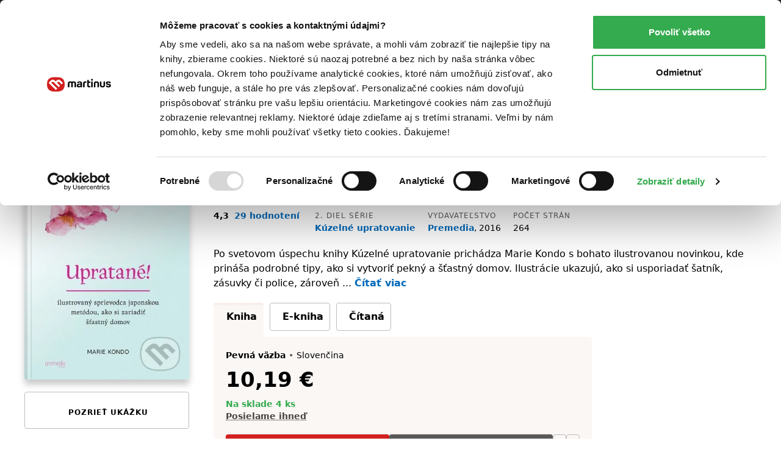

--- FILE ---
content_type: text/html; charset=UTF-8
request_url: https://www.martinus.sk/786179-upratane/kniha
body_size: 43869
content:
<!DOCTYPE html>
<html class="no-js fonts-loaded"
      lang="sk">
<head>
    <base href="https://www.martinus.sk/">
    <link rel="preconnect" href="//mrtns.sk">

    <!-- Preconnect for Algopine -->
    <link rel="preconnect" href="https://mrecs.algopine.com" crossorigin>
    <!-- Preconnect for Cookiebot -->
    <link rel="preconnect" href="https://consentcdn.cookiebot.com" crossorigin>

    <link rel="preload" href="//mrtns.sk/assets/martinus/lb/fonts/Tabac-Sans/fonts/Tabac-Sans-Regular-9531409e5f6d548c2ccc3429d9d5db69.woff2" as="font" type="font/woff2">

    <meta http-equiv="Content-Type" content="text/html; charset=utf-8">
    <meta name="viewport" content="width=device-width, initial-scale=1.0">    <meta name="turbo-prefetch" content="false">
    <title>Upratané! - Marie Kondo | Knihy z Martinusu</title>

        
    
        <script>window.Martinus={"config":{"track":true,"google":{"tag_manager":{"gtm_id":"GTM-KLQHB7W","gtm_url":"\/\/measure.martinus.sk\/martinustagmanager.js"}},"infinario":{"token":"9c28f6ae-00d0-11f0-90e3-e20fea4fc429","track_ga":true},"algopine":[]},"country_postage_zones":[],"newrelic":{"pageViewName":"\/catalog\/products\/view"},"beta_tester":{"aiReviewSummary":true,"isicCz":true},"default_store":""};</script><script data-cookieconsent="ignore">window.dataLayer = window.dataLayer || [];
function gtag() {
    dataLayer.push(arguments);
}
gtag("consent", "default", {
    ad_storage: "denied",
    ad_user_data: "denied",
    ad_personalization: "denied",
    analytics_storage: "denied",
    functionality_storage: "denied",
    personalization_storage: "denied",
    security_storage: "granted",
    wait_for_update: 2000,
});
gtag("set", "ads_data_redaction", true);
</script><script src="//mrtns.sk/assets/martinus/js/martinus.async.js?id=4531ada7164121fb0b5409664916b4b8" async="async" data-cookieconsent="ignore" nonce="54Kw2pNai4UDfAuAgwJvz6SI"></script><script src="https://consent.cookiebot.com/uc.js" id="Cookiebot" data-cbid="8d40a8ba-768b-4c3d-a754-2b867c4a7cdd" async="async"></script><script nonce="54Kw2pNai4UDfAuAgwJvz6SI" safe="1">window.dataLayer = window.dataLayer || [];dataLayer.push([]);</script><script class="mj-data-layer" nonce="54Kw2pNai4UDfAuAgwJvz6SI" safe="1">dataLayer.push({"event":"eec.detail","ecomm_prodid":243976,"ecomm_totalvalue":10.19,"ecomm_pagetype":"product","ecommerce":{"detail":{"products":[{"name":"Upratane","id":243976,"brand":"Premedia","quantity":1,"category":"Rady do domacnosti","availability":"skladom","price":10.19,"price_base":9.7,"discount":36,"rating_count":29,"rating_avg":4.3,"top":"","is_stub":false}]}}},{"reader_profile":false},{"gdpr_consent_marketing":"no","gdpr_consent_marketing_version":2},{"event":"gtm.view_item","ecommerce":{"funnel":"ecommerce","items":[{"item_name":"Upratane","item_author":"Marie Kondo","item_id":786179,"item_shell_id":786179,"item_variant":243976,"price":9.7,"currency":"EUR","discount":5.76,"discount_percentual":0.36,"item_binding":"pevna","item_brand":"Premedia","item_category":"Knihy","item_category2":"Odborn\u00e9 a n\u00e1u\u010dn\u00e9","item_category3":"Hobby","item_category4":"Dom, byt a z\u00e1hrada","item_availability":"skladom","item_language":"slovensky","item_rating":4.3,"item_serie":"K\u00fazeln\u00e9 upratovanie","item_type":"kniha","quantity":1,"location_id":null,"product_quality":"new","is_stub":false}]}},{"content_group":"e-shop","content_group_2":"detail","content_group_3":""});</script><script class="mj-infinario" nonce="54Kw2pNai4UDfAuAgwJvz6SI" safe="1">window.infinarioQueue=[];</script><script nonce="54Kw2pNai4UDfAuAgwJvz6SI" safe="1">function initInfinario() { infinario.start([]); infinario.track('view item', {"title":"Upratan\u00e9!","subtitle":"Ilustrovan\u00fd sprievodca japonskou met\u00f3dou, ako si zariadi\u0165 \u0161\u0165astn\u00fd domov","price":10.19,"rating":8.62,"author":"Marie Kondo","publisher":"Premedia","id":243976,"category1":"kniha","category2":"Odborn\u00e9 a n\u00e1u\u010dn\u00e9","category3":"Hobby","category4":"Dom, byt a z\u00e1hrada","product_quality":"new"}); Martinus.Tracking.playObject(infinario, window.infinarioQueue||[]); } </script><script nonce="54Kw2pNai4UDfAuAgwJvz6SI" safe="1">window._evntsdk=window._evntsdk||[];_evntsdk.push(["init",{"orgId":"1043343971952428062","channel":"martinus.sk","uId":"AjG-4kXvMAKwUMbTiURetA.1769244868"}],["sendCart",{"cart":[]}]);</script><script class="mj-algopine" nonce="54Kw2pNai4UDfAuAgwJvz6SI" safe="1">_evntsdk.push(["sendPageView",{"page":"ProductPage","pid":"243976"}]);</script><script>
    window.myApp = window.myApp || {};
    window.myApp.selectLanguage = 'sk'
</script><script>
    window._lbcq = [];
    window.Luigis = window.Luigis || {};
    window.Luigis.Scan = window.Luigis.Scan || function(a, r) {
      window._lbcq.push([a, r]);
    };
    window.luigisScan = function () {
        var jsonLdSelector = '.wrapper-main [type="application/ld+json"]';
        if (typeof Luigis !== 'undefined' && typeof Luigis.Scan !== 'undefined' && document.querySelector(jsonLdSelector)) {
            Luigis.Scan(jsonLdSelector);
        }
    };
    window.addEventListener("load", function() {
        window.luigisScan();
    });
</script><script>
    if (!window.ga) {
        window.ga = function() {};
    }
</script>    <script src="//mrtns.sk/assets/martinus/lb/scripts/vendor.js?id=60ef9614" nonce="54Kw2pNai4UDfAuAgwJvz6SI" defer="defer"></script><script src="//mrtns.sk/assets/martinus/lb/scripts/main.js?id=c7521a72" nonce="54Kw2pNai4UDfAuAgwJvz6SI" defer="defer"></script><script src="//mrtns.sk/assets/martinus/lb/scripts/font-awesome.js?id=0139e9c7" nonce="54Kw2pNai4UDfAuAgwJvz6SI" defer="defer"></script><script src="//cdn.luigisbox.tech/autocomplete.js" nonce="54Kw2pNai4UDfAuAgwJvz6SI" defer="defer"></script><script src="//mrtns.sk/assets/martinus/js/martinus_sk.production.js?id=9bd74c930a9ceae823438932b8863052" nonce="54Kw2pNai4UDfAuAgwJvz6SI" defer="defer"></script><script src="//mrtns.sk/assets/martinus/js/martinus.js?id=534f88c83fbc26f7937459cc8488227a" nonce="54Kw2pNai4UDfAuAgwJvz6SI" defer="defer"></script><script src="//mrtns.sk/assets/martinus/js/martinus.hotwired.js?id=d3ed85495ea322d0056229e0b2076962" nonce="54Kw2pNai4UDfAuAgwJvz6SI" defer="defer"></script>
    <noscript><link rel="stylesheet" href="//cdn.luigisbox.tech/autocomplete.css"></noscript><link rel="preload" href="//cdn.luigisbox.tech/autocomplete.css" as="style" onload="this.onload=null;this.rel='stylesheet'"><style>html{-webkit-text-size-adjust:100%;line-height:1.15}body{margin:0}main{display:block}h1{font-size:2em;margin:.67em 0}hr{box-sizing:content-box;height:0;overflow:visible}a{background-color:transparent}b,strong{font-weight:bolder}code{font-family:monospace,monospace;font-size:1em}small{font-size:80%}img{border-style:none}button,input{font-size:100%;line-height:1.15;margin:0}button,input{overflow:visible}button{text-transform:none}[type=button],[type=submit],button{-webkit-appearance:button}[type=button]::-moz-focus-inner,[type=submit]::-moz-focus-inner,button::-moz-focus-inner{border-style:none;padding:0}[type=button]:-moz-focusring,[type=submit]:-moz-focusring,button:-moz-focusring{outline:ButtonText dotted 1px}[type=checkbox],[type=radio]{box-sizing:border-box;padding:0}::-webkit-file-upload-button{-webkit-appearance:button;font:inherit}:root{--swiper-theme-color:#007aff}:host{display:block;margin-left:auto;margin-right:auto;position:relative;z-index:1}:root{--swiper-navigation-size:44px}.d-inline-block{display:inline-block!important}.d-block{display:block!important}.d-flex{display:flex!important}.d-inline-flex{display:inline-flex!important}.d-none{display:none!important}.position-relative{position:relative!important}.position-absolute{position:absolute!important}.m-none{margin:0!important}.mx-none{margin-left:0!important;margin-right:0!important}.mx-tiny{margin-left:.3125rem!important;margin-right:.3125rem!important}.mx-small{margin-left:.625rem!important;margin-right:.625rem!important}.my-none{margin-bottom:0!important;margin-top:0!important}.my-tiny{margin-bottom:.3125rem!important;margin-top:.3125rem!important}.my-small{margin-bottom:.625rem!important;margin-top:.625rem!important}.mt-tiny{margin-top:.3125rem!important}.mt-small{margin-top:.625rem!important}.mt-medium{margin-top:1.25rem!important}.mr-none{margin-right:0!important}.mr-tiny{margin-right:.3125rem!important}.mr-small{margin-right:.625rem!important}.mr-medium{margin-right:1.25rem!important}.mr-large{margin-right:2.5rem!important}.mr-auto{margin-right:auto!important}.mb-none{margin-bottom:0!important}.mb-tiny{margin-bottom:.3125rem!important}.mb-small{margin-bottom:.625rem!important}.mb-medium{margin-bottom:1.25rem!important}.mb-large{margin-bottom:2.5rem!important}.ml-tiny{margin-left:.3125rem!important}.ml-small{margin-left:.625rem!important}.ml-medium{margin-left:1.25rem!important}.ml-auto{margin-left:auto!important}.p-none{padding:0!important}.p-tiny{padding:.3125rem!important}.p-medium{padding:1.25rem!important}.px-tiny{padding-left:.3125rem!important;padding-right:.3125rem!important}.px-small{padding-left:.625rem!important;padding-right:.625rem!important}.px-medium{padding-left:1.25rem!important;padding-right:1.25rem!important}.py-tiny{padding-bottom:.3125rem!important;padding-top:.3125rem!important}.py-small{padding-bottom:.625rem!important;padding-top:.625rem!important}.pt-none{padding-top:0!important}.pt-tiny{padding-top:.3125rem!important}.pt-small{padding-top:.625rem!important}.pt-medium{padding-top:1.25rem!important}.pr-small{padding-right:.625rem!important}.pb-none{padding-bottom:0!important}.pb-tiny{padding-bottom:.3125rem!important}.pb-small{padding-bottom:.625rem!important}.pb-medium{padding-bottom:1.25rem!important}.pl-none{padding-left:0!important}.pl-small{padding-left:.625rem!important}.text-left{text-align:left!important}.text-center{text-align:center!important}.text-right{text-align:right!important}.shadow-md{box-shadow:0 8px 11px 0 rgba(0,0,0,.22)!important}.text-color-white{color:#fff!important}.text-color-black{color:#000!important}.text-color-grey{color:#625d58!important}.text-color-primary{color:#d22121!important}.text-color-green{color:#33ab4e!important}.text-color-yellow{color:#fcc34c!important}.text-color-grey-dark{color:#474440!important}.text-color-success{color:#33ab4e!important}.text-color-error{color:#d22121!important}.bg-black{background-color:#000!important}.bg-secondary{background-color:#fbf7f5!important}.bg-blue{background-color:#f2f8fb!important}.w-100{width:100%!important}.flex-column{flex-direction:column!important}.flex-grow-0{flex-grow:0!important}.flex-grow-1{flex-grow:1!important}.flex-shrink-0{flex-shrink:0!important}.flex-shrink-1{flex-shrink:1!important}.flex-nowrap{flex-wrap:nowrap!important}.gap-tiny{gap:.3125rem!important}.gap-small{gap:.625rem!important}.justify-content-start{justify-content:flex-start!important}.justify-content-end{justify-content:flex-end!important}.justify-content-center{justify-content:center!important}.justify-content-between{justify-content:space-between!important}.align-items-start{align-items:flex-start!important}.align-items-end{align-items:flex-end!important}.align-items-center{align-items:center!important}@media (min-width:768px){.d-m-flex{display:flex!important}.d-m-none{display:none!important}.mx-m-small{margin-left:.625rem!important;margin-right:.625rem!important}.mt-m-none{margin-top:0!important}.mr-m-tiny{margin-right:.3125rem!important}.mr-m-small{margin-right:.625rem!important}.mb-m-none{margin-bottom:0!important}.mb-m-medium{margin-bottom:1.25rem!important}.ml-m-medium{margin-left:1.25rem!important}.ml-m-auto{margin-left:auto!important}.py-m-small{padding-bottom:.625rem!important;padding-top:.625rem!important}.pt-m-medium{padding-top:1.25rem!important}.pb-m-none{padding-bottom:0!important}.flex-m-row{flex-direction:row!important}.flex-m-grow-1{flex-grow:1!important}.justify-content-m-end{justify-content:flex-end!important}.align-items-m-start{align-items:flex-start!important}.align-items-m-center{align-items:center!important}}@media (min-width:1024px){.d-l-none{display:none!important}.mt-l-medium{margin-top:1.25rem!important}.mb-l-none{margin-bottom:0!important}.mb-l-medium{margin-bottom:1.25rem!important}.px-l-medium{padding-left:1.25rem!important;padding-right:1.25rem!important}.pb-l-none{padding-bottom:0!important}.pl-l-large{padding-left:2.5rem!important}.flex-l-row{flex-direction:row!important}.flex-l-wrap{flex-wrap:wrap!important}.gap-l-medium{gap:1.25rem!important}}.fade:not(.show){opacity:0}.modal{--ms-modal-zindex:1550;--ms-modal-width:700px;--ms-modal-padding:1.25rem;--ms-modal-margin:0.5rem;--ms-modal-color: ;--ms-modal-bg:#fff;--ms-modal-border-color:rgba(0,0,0,.2);--ms-modal-border-width:1px;--ms-modal-border-radius:0.3rem;--ms-modal-box-shadow:0 8px 11px 0 rgba(0,0,0,.22);--ms-modal-inner-border-radius:calc(0.3rem - 1px);--ms-modal-header-padding-x:1.25rem;--ms-modal-header-padding-y:1.25rem;--ms-modal-header-padding:1.25rem 1.25rem;--ms-modal-header-border-color:#e5e5e5;--ms-modal-header-border-width:1px;--ms-modal-title-line-height:1.5;--ms-modal-footer-gap:0.5rem;--ms-modal-footer-bg: ;--ms-modal-footer-border-color:#e5e5e5;--ms-modal-footer-border-width:1px;display:none;height:100%;left:0;outline:0;overflow-x:hidden;overflow-y:auto;position:fixed;top:0;width:100%;z-index:var(--ms-modal-zindex)}.modal-dialog{margin:var(--ms-modal-margin);position:relative;width:auto}.modal.fade .modal-dialog{transform:translateY(-50px)}.modal-dialog-centered{align-items:center;display:flex;min-height:calc(100% - var(--ms-modal-margin)*2)}.modal-content{background-clip:padding-box;background-color:var(--ms-modal-bg);border:var(--ms-modal-border-width) solid var(--ms-modal-border-color);border-radius:var(--ms-modal-border-radius);box-shadow:var(--ms-modal-box-shadow);color:var(--ms-modal-color);display:flex;flex-direction:column;outline:0;position:relative;width:100%}.modal-header{align-items:center;background-clip:padding-box;border-bottom:var(--ms-modal-header-border-width) solid var(--ms-modal-header-border-color);border-top-left-radius:var(--ms-modal-inner-border-radius);border-top-right-radius:var(--ms-modal-inner-border-radius);display:flex;flex-shrink:0;padding:var(--ms-modal-header-padding)}.modal-title{line-height:var(--ms-modal-title-line-height);margin-bottom:0}.modal-body{flex:1 1 auto;padding:var(--ms-modal-padding);position:relative}.modal{--ms-modal-margin:1.75rem;--ms-modal-box-shadow:0 12px 22px 0 rgba(0,0,0,.2)}.modal-dialog{margin-left:auto;margin-right:auto;max-width:var(--ms-modal-width)}body,html{-webkit-text-size-adjust:100%;-moz-text-size-adjust:100%;text-size-adjust:100%;-webkit-font-smoothing:antialiased;padding:0}body{--fw-normal:normal;--fw-semibold:600;--fw-light:300;--fw-bold:700;--fs-normal:normal;--fs-italic:italic;--font-family:system-ui,-apple-system,Segoe UI,Roboto,Helvetica Neue,Helvetica,Noto Sans,Liberation Sans,Arial,sans-serif;background:#fff;color:#000;font-family:var(--font-family);position:relative}.fonts-loaded body{--font-family:Tabac-Sans,system-ui,-apple-system,Segoe UI,Roboto,Helvetica Neue,Helvetica,Noto Sans,Liberation Sans,Arial,sans-serif}*,:after,:before{box-sizing:border-box}button{background-color:transparent;background-image:none;border-width:0;box-shadow:none;padding:0}body{font-size:100%}html{font-size:1rem}html,p{line-height:1.5}p{margin-bottom:1.25rem}.h1,.h2,.h5,.h6,h1,h2,h3,h5,p{margin-top:0}.h1,.h2,.h5,.h6,h1,h2,h3,h5{font-weight:400}.text-medium{font-size:14px;line-height:1.4285714286}small{font-size:12px;line-height:1.6666666667}a{color:inherit;text-decoration:none}b,strong{font-weight:var(--fw-semibold)}i{font-style:var(--fs-italic)}.link{color:#0069ba;font-weight:var(--fw-semibold);text-decoration:none}.link--grey{color:#625d58;font-weight:var(--fw-normal)}.link--black{color:#000;font-weight:var(--fw-normal)}.link--white{color:#f2f2f2;font-weight:var(--fw-normal)}em{color:#000;font-style:normal;font-weight:var(--fw-semibold);text-decoration:underline;text-decoration-style:dotted;text-decoration-thickness:1px;text-underline-offset:3px}em.text-color-success{border-color:#33ab4e!important}hr{border:0;border-top:1px solid rgba(0,0,0,.1);display:block;height:1px;margin-bottom:2.5rem;width:100%}.h1,h1{font-weight:var(--fw-bold);line-height:1.1666666667;margin-bottom:2.5rem}.h1,h1{font-size:1.375rem}.h2,h2{font-size:1.125rem;line-height:1.24}.h2,h2,h3{font-weight:var(--fw-semibold);margin-bottom:1.25rem}h3{font-size:1rem}h3{line-height:1.3333333333}.h5,h5{color:#625d58;font-size:.75rem;letter-spacing:1px;line-height:1.6666666667;margin-bottom:.625rem;text-transform:uppercase}.h6{font-size:.875rem;font-weight:var(--fw-semibold);margin-bottom:.3125rem}dl,ol,ul{margin:0 0 1.25rem}dl:not(.list--default),ol:not(.list--default),ul:not(.list--default){list-style:none}.list li{position:relative}.list li:before{background:#d22121;content:"";height:2px;left:-20px;opacity:0;position:absolute;top:50%;transform:translateY(-50%);width:10px}.list--unstyled{background:0 0!important;list-style:none;margin:0;padding:0}.list-inline{background:0 0!important;list-style:none;margin:-.3125rem 0 1.25rem;padding:0}.list-inline>li{display:inline-block;margin:.3125rem .625rem 0 0}.list-inline>li:first-child{margin-left:0}.list-inline>li:last-child{margin-right:0}.list-inline--delimited>li{margin:.3125rem 0 0}.list-inline--bulleted>li{margin:.3125rem .3125rem 0 0}.list-inline--bulleted>li:not(:last-child):after{color:#625d58;content:"•";margin-left:.3125rem}dl dt{color:#625d58;font-size:.75rem;letter-spacing:1px;line-height:1.6666666667;margin-bottom:0;text-transform:uppercase}dl dd{font-size:.875rem;margin-bottom:1.25rem;margin-left:0}dl dd:last-child{margin-bottom:0}.wrapper-main{margin-left:auto;margin-right:auto;max-width:1280px;padding-left:1.25rem;padding-right:1.25rem;width:100%}@media screen and (min-width:1024px){.list li:before{left:-40px;width:20px}.wrapper-main{padding-left:2.5rem;padding-right:2.5rem}}.row{display:flex;flex-wrap:wrap;margin-left:-.625rem;margin-right:-.625rem}.col,[class*=col--]{flex:1 0 100%;max-width:100%;min-width:0;padding-left:.625rem;padding-right:.625rem}.col--12{flex-basis:100%;max-width:100%}@media screen and (min-width:768px){.h1,h1{font-size:2.625rem}.h2,h2{font-size:1.5625rem}h3{font-size:1.125rem}.h6{font-size:1rem}.row{margin-left:-1.25rem;margin-right:-1.25rem}.col,[class*=col--]{padding-left:1.25rem;padding-right:1.25rem}.col--m-4{flex-basis:33.3333333333%;max-width:33.3333333333%}}@media screen and (min-width:1024px){.col--l-6{flex-basis:50%;max-width:50%}}.section{padding-top:1.25rem}@media screen and (min-width:768px){.section{padding-top:2.5rem}}.section:after,.section:before{content:"";display:table}.section:after{clear:both}.section--small{padding-top:1.25rem}.section--breadcrumbs{background-color:#fbf7f5;padding:.3125rem 0}@media screen and (min-width:768px){.section--breadcrumbs{padding:.625rem 0}}#page-container{display:flex;flex-direction:column;min-height:100vh}#page-container>main{flex:1 0 auto}img{display:inline-block;height:auto;max-width:100%;vertical-align:middle}.cms-article img,.img{margin-bottom:1.25rem}.portrait{background:#d22121;background-position:50%;background-size:cover;border-radius:50%;overflow:hidden;position:relative}.portrait--tiny{width:20px}.portrait--medium{width:50px}.portrait:before{content:"";float:left;height:0;margin-left:-1px;padding-top:100%;width:1px}.portrait:after{clear:both;content:"";display:table}.btn{-webkit-appearance:none;-moz-appearance:none;appearance:none;border:1px solid transparent;display:inline-block;font-weight:var(--fw-semibold);letter-spacing:1px;line-height:1.5;margin-bottom:1.25rem;position:relative;text-align:center;text-transform:uppercase;vertical-align:middle}.btn{font-size:.75rem;padding:.71875rem .625rem}.btn--small{font-size:.75rem;padding:.21875rem .625rem}.btn{border-radius:.25rem}.btn{background-color:#625d58;color:#fff}.btn.is-active{background-color:#474440;color:#fff;z-index:2}.btn--primary{background-color:#d22121;box-shadow:0 3px 7px 0 rgba(0,0,0,.16),0 2px 4px 0 rgba(0,0,0,.07);color:#fff;overflow:hidden;position:relative;transform:translateZ(0)}.btn--primary:after{background-color:#b81d1d;bottom:0;content:"";height:4px;left:0;position:absolute;right:0;width:100%}.btn--primary.btn--equal:after{content:"";flex:1 0 auto}.btn--secondary{background-color:#595959;box-shadow:0 3px 7px 0 rgba(0,0,0,.16),0 2px 4px 0 rgba(0,0,0,.07);color:#fff;overflow:hidden;position:relative;transform:translateZ(0)}.btn--secondary:after{background-color:#474440;bottom:0;content:"";height:4px;left:0;position:absolute;right:0;width:100%}.btn--ghost{background-color:transparent;border-color:#bcbcba;color:#000}.btn--ghost.is-active{background-color:#fef7f1;border-color:#e5e5e5;color:#000;z-index:2}.btn--clean{box-shadow:none;color:#625d58}.btn--clean{background-color:transparent;border-color:transparent}.btn--lowercase{letter-spacing:normal;text-transform:none}.btn--equal{align-items:center;display:inline-flex;flex:0 0 auto;flex-flow:row;justify-content:center;line-height:0;padding:0;vertical-align:middle}.btn--equal.btn{height:calc(2.9375rem - 4px);width:calc(2.9375rem - 4px)}.btn .far{font-size:1.5rem!important}.btn-layout--horizontal{align-items:flex-start;display:flex;flex-flow:row;flex-wrap:wrap;margin-bottom:.625rem}.btn-layout--horizontal>*{flex:0 1 auto;margin-bottom:0;margin-right:.625rem}.btn-layout--horizontal>:last-child{margin-right:0}.btn-layout--horizontal>.btn{vertical-align:middle}.btn-layout--vertical{align-items:stretch;display:flex;flex-flow:column;margin-bottom:.625rem;width:100%}.btn-layout--vertical>*{flex:0 0 auto;margin-bottom:.625rem;margin-right:0}.btn-layout--vertical>:last-child{margin-bottom:0}.btn-dropdown{display:inline-block;margin-bottom:1.25rem;position:relative;vertical-align:middle}.btn-dropdown .btn{align-items:center;display:flex;justify-content:center;margin-bottom:0}.btn-cac{align-items:center;display:flex;flex-direction:column;height:2.6875rem;justify-content:center;padding-bottom:0;padding-top:0}.btn-cac-info{font-size:.625rem;font-weight:400;letter-spacing:normal;line-height:1;max-width:100%;text-transform:none}@media (min-width:1024px){.btn-cac-info{max-width:15.625rem}}.bar__break{flex:1 0 100%;height:0}button,input{font-family:inherit;font-size:inherit;line-height:inherit}.form-control--checkbox{display:flex;flex-direction:column;gap:.625rem}.input{background-color:#fafafa;border:1px solid #bcbcba;border-radius:.25rem;box-shadow:inset 0 3px 2px 0 rgba(0,0,0,.05);color:#000;display:inline-block;margin:0;position:relative;transform:translateZ(0);width:100%}.input--dark{background-color:#474440;border-color:#474440}.input{font-size:1rem;min-height:2.6875em;padding:.4375em .5em}.input::-moz-placeholder{color:#8f8d8a}.input--dark::-moz-placeholder{color:#e5e5e5}.form-check{display:block;margin-bottom:.125rem;min-height:1.5rem;padding-left:1.75em}.form-check .form-check-input{float:left;margin-left:-1.75em}.form-check-input{--ms-form-check-bg:var(--ms-body-bg);-webkit-appearance:none;-moz-appearance:none;appearance:none;background-color:var(--ms-form-check-bg);background-image:var(--ms-form-check-bg-image);background-position:50%;background-repeat:no-repeat;background-size:contain;border:2px solid #bcbcba;flex-shrink:0;height:1.25em;margin-top:.125em;-webkit-print-color-adjust:exact;print-color-adjust:exact;vertical-align:top;width:1.25em}.form-check-input[type=checkbox]{background-clip:padding-box;border-radius:.25em}.form-check-input[type=radio]{border-radius:50%}.form-check-input:checked{background-color:#0069ba;border-color:#0069ba}.input-addons{display:flex;width:100%}.input-addons__item{align-items:center;background:#fafafa;border:1px solid #bcbbb9;color:#8f8d8a;display:flex;flex:0 0 auto}.input-addons__item--dark{background-color:#474440;border-color:#474440}.input-addons__item:last-of-type,.input-addons__item:last-of-type>.btn{border-bottom-right-radius:.25rem;border-top-right-radius:.25rem}.input-addons__item:last-of-type>.btn{margin-right:-1px}.input+.input-addons__item{border-bottom-left-radius:0;border-top-left-radius:0}.input-addons__item .btn{border-radius:0;margin-bottom:0}.input-addons .input-addons__item{font-size:1rem;height:43px;padding:.4375em .625em}.input-addons .input{flex:0 1 auto}.input-addons .input:not(:last-child){border-bottom-right-radius:0;border-top-right-radius:0}.input-addons .input+.input-addons__item{border-left:0}.form-label label{color:#625d58;display:inline-block;font-size:.75rem;margin-bottom:.1875em;margin-left:0}.form-label--required label:after{color:#d22121;content:" *";font-size:11px}.form-label{font-size:.875rem}.card{background-color:#fff;border-radius:.25rem;display:flex;flex-flow:column;margin-bottom:1.25rem;position:relative}.card:after{border-bottom-left-radius:.25rem;border-bottom-right-radius:.25rem;bottom:0;content:"";left:0;position:absolute;right:0}.card>:first-child{border-top-left-radius:.25rem;border-top-right-radius:.25rem}.card>:last-child{border-bottom-left-radius:.25rem;border-bottom-right-radius:.25rem}.card--well{background-color:#fbf7f5;display:flex;flex-flow:column;margin-bottom:1.25rem}.card--well:after{background-color:#f7efeb;border-bottom-left-radius:.25rem;border-bottom-right-radius:.25rem;bottom:0;content:"";height:4px;left:0;position:absolute;right:0}.card--well>:first-child{border-top-left-radius:.25rem;border-top-right-radius:.25rem}.card--well>:last-child{border-bottom-left-radius:.25rem;border-bottom-right-radius:.25rem}.card__content{flex:1 0 auto}.card__content>:last-child:not([class*=mb-]){margin-bottom:.625rem}.card__content{padding:.625rem 1.25rem 0}.card__content:first-child{padding-top:1.25rem}.card__content:last-child{padding-bottom:1.25rem}.list{display:flex;flex-flow:column;margin-bottom:1.25rem}.list{background:#fff;border:none}.fa-ul{--fa-li-margin:1.5em;display:flex;flex-direction:column;gap:.3125rem}.tab-nav{background:0 0!important;list-style:none;margin:0;padding:0;position:relative}.tab-nav:after,.tab-nav:before{content:"";display:table}.tab-nav:after{clear:both}.tab-nav__item{display:inline-flex}.tab-nav__item .tab-nav__content{flex:1 1 auto}.tab-nav__content{align-items:center;display:flex;justify-content:center;max-width:100%}.tab-nav__content--card{border:1px solid #bcbcba;font-size:.875rem;margin-bottom:.8125rem;padding:.625rem;position:relative;text-align:center}.is-active>.tab-nav__content--card{background-color:#fbf7f5;border-color:#fbf7f5;font-weight:var(--fw-semibold);position:relative}.is-active>.tab-nav__content--card:before{background:#f7efeb;border-top-left-radius:.25rem;border-top-right-radius:.25rem;content:"";display:block;height:4px;left:-1px;position:absolute;right:-1px;top:-1px}.is-active>.tab-nav__content--card:after{background-color:#fbf7f5;border:1px solid #fbf7f5;bottom:-1.0625rem;content:"";height:1.5rem;left:-1px;position:absolute;right:-1px}.tab-nav--rounded{margin-bottom:-3px}.tab-nav--rounded .tab-nav__item .tab-nav__content{border-radius:.25rem}.tab{display:none}.tab.is-active{display:block}.modal-header{background-color:#fafafa}.rating-star{align-items:center;display:flex;flex:1 0 auto}.rating-star__item{color:#e5e5e5}.rating-star__item.is-active{color:#fcc34c}.badge{align-items:center;display:inline-flex}.badge{min-height:24px}.badge{background-color:#fff;border:1px solid #e5e5e5;border-radius:.25rem;color:#625d58;font-size:.875rem;font-weight:var(--fw-semibold);padding:0 .3125rem}.badge--primary{border-color:#d22121;color:#d22121}.alert-container{left:0;max-width:640px;padding:0 1.25rem;position:fixed;right:0;top:60px;z-index:1999}@media screen and (min-width:768px){.alert-container{left:50%;transform:translateX(-50%)}}.bookmark{align-items:center;background:#d22121;display:none;display:flex;height:30px;justify-content:center;left:18px;position:absolute;top:-30px;width:30px}@media screen and (max-width:767px){.bookmark:not(.bookmark--full){height:20px;left:12px;top:-20px;width:20px}}.bookmark__wrap{position:relative}[data-collapse]:not(.collapsed)~[data-collapse-trigger]{display:none}.product-format__cart__button .btn{height:36px;width:36px}.link-card:after{border-radius:.25rem;bottom:0;content:"";left:0;position:absolute;right:0;top:0}button[data-tooltip]{position:relative}.product-price__main{font-size:28px;font-weight:700}@media screen and (min-width:768px){.product-price__main{font-size:34px}}.status,.status:before{display:inline-block}.status:before{background-color:#8f8d8a;border-radius:999em;content:"";height:8px;margin-right:5px;width:8px}.status--success:before{background-color:#33ab4e}.product-cover{display:flex;flex-direction:column;overflow:hidden;position:relative}.product-cover--small{max-width:25px}.product-cover--small-medium{max-width:35px}.product-cover--large{max-width:150px}.product-cover--huge{max-width:270px}.product-cover img{position:relative}.product-cover--book{border-radius:.25rem;box-shadow:0 8px 11px 0 rgba(0,0,0,.22)}.product-cover--book:before{background:linear-gradient(90deg,rgba(0,0,0,.1) 0,rgba(0,0,0,.1) 5px,hsla(0,0%,100%,.1) 0,hsla(0,0%,100%,.1) 10px,rgba(0,0,0,.1) 11px,rgba(0,0,0,.1) 12px);border-radius:.25rem;bottom:0;content:"";left:0;position:absolute;top:0;width:12px;z-index:1}.mega-menu{background-color:#fff;display:none;left:50%;max-width:1200px;position:absolute;right:0;transform:translateX(-50%);width:100%}.mega-menu__contents{display:flex;flex:1 0 auto;max-width:100%}.mega-menu__content{display:flex;flex:1 1 auto;flex-direction:column}.mega-menu__content-wrap{display:none;flex:1 0 auto;max-width:100%}.mega-menu__sidebar{background-color:#fbf7f5;flex:0 0 auto}@media screen and (min-width:1024px){.mega-menu__content:not(.is-active){display:none}.mega-menu__sidebar{flex:0 0 17.5rem}}.mega-menu__categories{flex:1 1 auto;order:-1;padding:0}@media screen and (min-width:1024px){.mega-menu__categories{order:1}.header .btn-dropdown .header-btn{padding-right:1.25rem}}.mega-menu__categories__subcategories{padding-left:2.5em}.mega-menu__mobile-navigation{background-color:#000;display:flex;flex-direction:column;flex-wrap:nowrap!important;position:sticky;top:0;z-index:1}.mega-menu__mobile-navigation .btn{background-color:#000;border-radius:0;font-size:.875rem;letter-spacing:normal;text-align:left;text-transform:none;width:100%}.mega-menu__categories__icon{display:flex;font-size:1.5rem}@media screen and (max-width:767px){.product-cover--book:before{display:none}.mega-menu__categories__category{align-items:center}}@media screen and (max-width:1023px){.mega-menu__contents{height:100%;width:100%}.mega-menu__content,.mega-menu__content-wrap{flex-direction:column}.mega-menu__categories__title{display:block;margin-bottom:.625rem}.mega-menu__categories__subcategories li.mb-none:nth-child(n+6){display:none}.header .wrapper-main{padding-left:.625rem;padding-right:.625rem}}.mega-menu__sidebar__links{display:flex;flex-direction:column;flex-wrap:wrap;margin-bottom:0;padding:0}@media screen and (min-width:768px) and (max-width:1023px){.mega-menu__sidebar__links{flex-direction:row}}.sidebar__banner,.sidebar__link{align-items:center;display:flex}.sidebar__banner{border-bottom:1px solid #e5e5e5;padding:.9375rem}.sidebar__banner--sherlock{background-position:100% 100%;background-repeat:no-repeat;background-size:contain}.sidebar__link{padding:.3125rem .9375rem}.nav-shortcuts{background:#fff;border-radius:4px;box-shadow:0 8px 11px 0 rgba(0,0,0,.22);left:-1984px;padding:.625rem;position:fixed;top:.625rem;width:350px;z-index:9999}.nav-shortcuts .link .shortcut-key{color:#000;font-weight:400}.breadcrumbs__item{font-size:12px}.cms-article img{border-radius:.25rem}.quote__send{display:none;position:absolute;right:0;top:0}.shell-detail__cover{flex-shrink:0;width:35%}@media screen and (min-width:768px){.breadcrumbs__item{font-size:14px}.shell-detail__cover{float:none;width:22.5%}}.shell-detail__formats{max-width:38.75rem}.shell-detail__info{min-width:0}.faq__answer{display:none;margin-bottom:0}.faq__question{display:flex;justify-content:space-between}.faq__question span{max-width:90%}.faq hr{margin-bottom:1.25rem;margin-top:1.25rem}.header-search{justify-content:flex-end;margin-bottom:0}.header-search__search{display:none;position:relative;width:100%}@media screen and (max-width:767px){.header-search__search{max-width:calc(100% - 45px)}}.header-search__search .form-control{width:100%}.header-search__empty{background-color:#474440;border-color:#474440}.header-search__toggle{margin-bottom:0;margin-right:0}.header-btn{border-width:0;color:#bcbcba;font-size:14px;padding-bottom:.5625rem;padding-top:.5625rem}.header{margin-bottom:5px;position:sticky;top:0;z-index:1400}.header .header__ad--mobile{align-items:center;display:flex;height:45px;justify-content:center;max-width:100px}.header .header__ad--mobile .header__ad{flex-shrink:1!important}@media screen and (min-width:768px){.header-search__search{display:flex}.header{top:-40px}}.header__topbar{background-color:#262422;display:none;height:auto;order:2;width:100%}.header__topbar .header__ad{display:none}.header__topbar .header__ad img{height:36px;width:auto}.header__topbar nav{align-items:center;display:flex;gap:1.25rem;padding:.625rem 0}.header__topbar nav a{color:#e5e5e5;display:block}.header__topbar nav a:last-child{padding-right:1.25rem}@media screen and (min-width:768px){.header__topbar{display:block;height:40px;order:0}.header__topbar .header__ad{display:block}.header__topbar nav{justify-content:flex-end}.header__topbar nav a:last-child{padding-right:0}}.header__wrapper{align-items:center;background-color:#000;display:flex;flex-direction:column;position:relative;width:100%}.header__wrapper:after{bottom:-5px;content:"";height:5px;left:0;position:absolute;right:0;z-index:1400}.header__bar{margin-bottom:0;min-height:65px;padding:.625rem 0}@media screen and (max-width:1023px){.header__bar{justify-content:space-between;margin-top:0}.header__bar>*{margin-right:.625rem}}.header__user{align-items:center;color:#bcbcba}.header__cart{color:#bcbcba}@media screen and (max-width:1023px){.header__user{order:1}.header__cart{order:3}.header__search{display:block;justify-content:flex-start;max-width:18.75rem;min-width:auto;order:4}.header__nav{order:5}.product-detail__author{font-size:14px;line-height:1.25em}}.header .btn-dropdown>.header-btn{letter-spacing:normal;padding:.625rem;text-transform:none}.header-user__name{display:inline-block;max-width:8.4375rem;overflow:hidden;text-overflow:ellipsis;vertical-align:middle;white-space:nowrap}@media screen and (max-width:1279px){.header-user__icon{margin-right:0!important}.header-user__name{display:none}}.book-detail-show{display:none}.header-warning{z-index:100}.product-detail__image{margin-left:auto;margin-right:auto;max-width:170px;position:relative}.review__header-avatar{position:relative}.line-medium{line-height:1.333}.line-small{line-height:1.2}.text-bold{font-weight:var(--fw-bold)}.text-semibold{font-weight:var(--fw-semibold)}.text-normal{font-weight:400}.text-size-medium{font-size:.875rem}.text-size-small{font-size:.75rem}.text-ellipsis,.text-nowrap{white-space:nowrap}.text-ellipsis{overflow:hidden;text-overflow:ellipsis}.mb-not-last>:last-child{margin-bottom:0}.hide{display:none!important}@media screen and (max-width:479px){.mega-menu .btn-dropdown{min-width:20%}.mega-menu .btn-dropdown:nth-child(-n+3){min-width:30%}.show-s{display:none!important}}@media screen and (min-width:480px){.hide-s{display:none!important}}@media screen and (max-width:767px){.header__search{flex:0}.show-m{display:none!important}}@media screen and (min-width:768px){.product-detail__image{max-width:none}.hide-m{display:none!important}}.visually-hidden{clip:rect(0,0,0,0)!important;border:0!important;height:1px!important;margin:-1px!important;overflow:hidden!important;padding:0!important;white-space:nowrap!important;width:1px!important}.visually-hidden:not(caption){position:absolute!important}.border-top-grey{border-top:1px solid #e5e5e5}.border-bottom-grey{border-bottom:1px solid #e5e5e5}.flex-1{flex:1}@media screen and (max-width:1023px){.show-l{display:none!important}.overflow-scroll-x{scrollbar-width:none;white-space:nowrap}.overflow-scroll-x::-webkit-scrollbar{display:none!important}.overflow-scroll-x{overflow-x:scroll}.overflow-scroll-shadow{position:relative}.overflow-scroll-shadow:after{background:linear-gradient(90deg,hsla(0,0%,100%,0),#fff);content:" ";display:block;height:100%;position:absolute;right:0;top:0;width:50px}.overflow-scroll-shadow--secondary:after{background:linear-gradient(90deg,hsla(28,87%,97%,0),#fef7f1)}}img[loading=lazy]{min-height:1px!important}.logo-xmas{left:3px;position:absolute;top:-66px;transform:rotate(-2deg);width:58px;z-index:10}@media screen and (min-width:1024px){.hide-l{display:none!important}.logo-xmas{left:33px}}.header__wrapper:after{background:#c4070b;background:linear-gradient(90deg,#7e0003,#fa3d41 50%,#8f0003)}img[src^="//helpdesk.martinus.sk"]{z-index:1490!important}.nav-shortcuts{position:fixed;left:-1984px}@media only screen and (max-width:768px){.vianocny-pasik{background-color:#262422!important}}.autocomplete-search .mj-autocomplete-results{z-index:1500;width:100%;margin-top:2px;max-height:80dvh}.xmas-gift-list-text{z-index:1;position:relative}.xmas-gift-list{display:block;background-size:cover;background-position:center;background-repeat:no-repeat;position:absolute;top:0;left:0;right:0;bottom:0;opacity:.25}</style><noscript><link rel="stylesheet" href="/css/styles/main.css"></noscript><link rel="preload" href="//mrtns.sk/assets/martinus/lb/styles/main.css?id=76f3e140" as="style" onload="this.onload=null;this.rel='stylesheet'"><link rel="stylesheet" href="//mrtns.sk/assets/martinus/lb/fonts/Tabac-Sans/style.css?id=0f2ed26c">        
<style>
    input[name="q"]::placeholder {
        font-size: 14px;
    }

    .customer-catalog-items .product__action {
        min-height: 43px;
    }

    .dropdown--arrowhead.dropdown--account {
        right: 0;
    }

    @media (max-width: 1024px) {
        .dropdown--arrowhead.dropdown--account {
            left: calc(100% - 210px);
        }

        .offcanvas-body .tab-nav__content--link {
            border: none;
        }
    }

    img[src^="//helpdesk.martinus.sk"], .tf-v1-popover {
        z-index: 1490 !important;
    }

    .tf-v1-popover-tooltip-close {
        transform: scale(1.2);
    }

    .tf-v1-popover-tooltip {
        font-family: inherit;
    }

    @media(max-width: 1023px) {
        .section-top100 {
            background: transparent !important;
        }
    }

    .lb_wide_banner a {
        display: block;
    }

    .nav-shortcuts {
        position: fixed;
        left: -1984px;
    }

    .nav-shortcuts.nav-shortcuts--visible {
        left: .625rem;
    }

    @media (max-width: 768px) {
        .cart-item__price {
            flex-basis: auto;
        }
    }

    .col-select-place {
        min-height: 50vh;
    }

    .tippy-content {
        text-align: left;
        min-width: 100px;
    }

    .autocomplete-search .list__item {
        border-bottom: 0;
    }

    .card__photo {
        min-height: 150px;
        height: 150px;
        overflow: hidden;
        flex-shrink: 0;
        flex-grow: 0;
        display: block;
        position: relative;
        padding: 0 !important;
        line-height: 0;
    }

    .card__photo img {
        width: 100%;
        height: 100%;
        object-fit: cover;
        object-position: center;
        display: block;
    }
</style>

        
	<meta property="og:description" content="Kniha Upratané! (Marie Kondo) na sklade v Martinuse. Nakupujte knihy online vo vašom obľúbenom kníhkupectve!">
	<meta name="description" content="Kniha Upratané! (Marie Kondo) na sklade v Martinuse. Nakupujte knihy online vo vašom obľúbenom kníhkupectve!">
	<meta property="og:title" content="Upratané!">
	<meta property="og:url" content="https://www.martinus.sk/786179-upratane/kniha">
	<meta property="og:image" content="https://mrtns.sk/tovar/_l/243/l243976.jpg?v=17692326812">
	<meta property="og:type" content="book">
	<meta name="keywords" content="knihy, kniha, kníhkupectvo, knihkupectvo, film, filmy, DVD, predaj, predajna, predajňa, megastore, obchod, literatúra, literatura, nakupovanie, puzzle, hry, hračky, lego, káva, čaj, book, books, bookstore, Martinus, Martinus.sk,kniha,kuzelne upratovanie, pokracovanie, stastny domov, pekny domov, usporiadanie satnika, satnik, zasuvka, polica, police, skladacia metoda, skladanie objecenia, radostnejsi zivot, upratat, upratane, maria kondo, marie kondova">
            <script type="application/ld+json">
    {"@context":"https:\/\/schema.org\/","@id":"https:\/\/www.martinus.sk\/786179-upratane\/243976","description":"Po svetovom \u00faspechu knihy K\u00fazeln\u00e9 upratovanie prich\u00e1dza Marie Kondo s bohato ilustrovanou novinkou, kde prin\u00e1\u0161a podrobn\u00e9 tipy, ako si vytvori\u0165 pekn\u00fd a \u0161\u0165astn\u00fd domov. Ilustr\u00e1cie ukazuj\u00fa, ako si usporiada\u0165 \u0161atn\u00edk, z\u00e1suvky \u010di police, z\u00e1rove\u0148 ...","image":"https:\/\/mrtns.sk\/tovar\/_l\/243\/l243976.jpg?v=17692326812","url":"https:\/\/www.martinus.sk\/786179-upratane\/243976","sku":243976,"name":"Upratan\u00e9!","@type":["Product","Book"],"isbn":"9788081593857","productID":"9788081593857","numberOfPages":"264","thumbnailUrl":"https:\/\/mrtns.sk\/tovar\/_s\/243\/s243976.jpg?v=17692326812","alternativeHeadline":"Ilustrovan\u00fd sprievodca japonskou met\u00f3dou, ako si zariadi\u0165 \u0161\u0165astn\u00fd domov","publisher":{"@type":"Organization","name":"Premedia"},"brand":{"@type":"Brand","name":"Premedia"},"aggregateRating":{"@type":"AggregateRating","ratingValue":"4.31","ratingCount":29,"bestRating":5,"worstRating":1},"author":[{"@type":"Person","name":"Marie Kondo"}],"translator":[{"@type":"Person","name":"Zuzana Demj\u00e1nov\u00e1"}],"bookFormat":"https:\/\/schema.org\/Hardcover","offers":{"@type":"Offer","price":10.19,"priceCurrency":"EUR","itemCondition":"https:\/\/schema.org\/NewCondition","availability":"https:\/\/schema.org\/InStock","deliveryLeadTime":2},"review":[{"@type":"Review","datePublished":"2024-12-12","name":"Muska","reviewBody":"Skvela ni\u017eka pre ka\u017edu \u017eenu . SUPER Zmeni vas aj v\u00e1\u0161 \u0161atn\u00edk. Ked nebude moc\u0165 zavrie\u0165 skri\u0148u otvorte tuto kni\u017eku. \nKe\u010f budete vydava\u0165 dceru pridajte ju k vybave.","author":{"@type":"Person","name":"Marta Repkova"},"reviewRating":{"@type":"Rating","ratingValue":5,"bestRating":5,"worstRating":1}},{"@type":"Review","datePublished":"2022-05-05","name":"Tip na upratovanie","reviewBody":"Super kniha. Ve\u013ea dobr\u00fdch tipov ako do mal\u00e9ho priestoru dosta\u0165 viac veci a mat v nich st\u00e1le poriadok.","author":{"@type":"Person","name":"Andulka"},"reviewRating":{"@type":"Rating","ratingValue":5,"bestRating":5,"worstRating":1}},{"@type":"Review","datePublished":"2021-04-27","name":"Super Knizka","reviewBody":"Super spracovanie,lahko zapamatatelne.Priklady aj zo zivota.Super citanie.Kreslene navody,co je super,ak nemate predstavivost.Za mna vynikajuca","author":{"@type":"Person","name":"Katar\u00edna Bokorov\u00e1"},"reviewRating":{"@type":"Rating","ratingValue":4,"bestRating":5,"worstRating":1}},{"@type":"Review","datePublished":"2021-04-10","name":"","reviewBody":"Nie je to len o upratovan\u00ed, ale hlavne o zmene myslenia. \u017de nemus\u00edme ma\u0165 viac v\u0161etk\u00e9ho aby sme boli \u0161\u0165astn\u00ed. Mne sa p\u00e1\u010dila. ","author":{"@type":"Person","name":"Marianna Paliderov\u00e1"},"reviewRating":{"@type":"Rating","ratingValue":5,"bestRating":5,"worstRating":1}},{"@type":"Review","datePublished":"2021-02-23","name":"","reviewBody":"M\u00e1te domov zahlten\u00fd vecami a nem\u00e1te v nich syst\u00e9m alebo potrebujete motivova\u0165 k upratovaniu? Po\u010das \u010d\u00edtania t\u00fdchto kn\u00edh sa u m\u0148a oble\u010denie v \u0161atn\u00edku skresalo o tretinu a nahromaden\u00e9 veci a papiere v skrini, o ktor\u00fdch som si mylne myslela, \u017ee s\u00fa d\u00f4le\u017eit\u00e9, len tak lietali na vyraden\u00fa k\u00f4pku. Upracete si vo veciach, upracete si v \u017eivote. Asi tak\u00e1 by bola hlavn\u00e1 my\u0161lienka t\u00fdchto kn\u00edh. Knihy od Japonky Marie Kondo nie s\u00fa nadarmo, tak svetozn\u00e1me. Venuje sa v nich tzv. KonMari met\u00f3de, pod\u013ea ktorej by sme sa mali obklopova\u0165 len vecami, ktor\u00e9 n\u00e1m robia rados\u0165. Na z\u00e1klade tohto princ\u00edpu ich aj triedi\u0165. Nau\u010d\u00ed v\u00e1s ich uprata\u0165 aj prakticky a aj aby vizu\u00e1lne te\u0161ili. V knihe K\u00fazeln\u00e9 upratovanie s\u00fa z\u00e1klady a filozofia jej met\u00f3dy a kniha Upratan\u00e9, je ilustrovan\u00fdm doplnkom ako si urobi\u0165 vo veciach syst\u00e9m, tak\u017ee \u010ditate\u013eovi pokojne sta\u010d\u00ed jej prv\u00e1 kniha. Ak h\u013ead\u00e1te v tejto t\u00e9me lep\u0161iu knihu odpor\u00fa\u010dam Zbavte se nepo\u0159\u00e1dku s Feng-\u0160uej, t\u00e1 sa mi p\u00e1\u010dila omnoho viac ako knihy Marie Kondo.","author":{"@type":"Person","name":"Silvia J\u00e1grikov\u00e1"},"reviewRating":{"@type":"Rating","ratingValue":3,"bestRating":5,"worstRating":1}},{"@type":"Review","datePublished":"2021-01-15","name":"Pr\u00edru\u010dka perfekcionistu","reviewBody":"Pedanti, punti\u010dk\u00e1ri, detailisti. Na tomto titule si pochut\u00edte, aj ke\u010f chut prepoji\u0165 te\u00f3riu s praxou m\u00e1te prakticky u\u017e po p\u00e1r stran\u00e1ch. Odpor\u00fa\u010dam vsetkym, ktor\u00ed si chc\u00fa upratat v skrini \u010di v \u017eivote.","author":{"@type":"Person","name":"Katar\u00edna Kurucov\u00e1"},"reviewRating":{"@type":"Rating","ratingValue":4,"bestRating":5,"worstRating":1}},{"@type":"Review","datePublished":"2020-03-15","name":"Ako uprata\u0165","reviewBody":"My \u017eeny st\u00e1le upratujem ale nikdy nem\u00e1me poriadok. Niekto m\u00fadry povedal. Veci v\u00e1s vytlacaju von z bytu. Kto nechce takto dopadn\u00fa\u0165 nech si knihu aspo\u0148 pre\u010d\u00edta. Kto chce naozaj dodrzat jej rady poc\u00edti \u00fa\u013eavu a bude ma\u0165 pocit z pekn\u00e9ho domova. Bude c\u00edti\u0165 energiu prudiadzu v byte","author":{"@type":"Person","name":"Edita Daoud"}},{"@type":"Review","datePublished":"2019-07-08","name":"\u010eal\u0161ia blbos\u0165","reviewBody":"V\u00f4bec nech\u00e1pem v akom pominut\u00ed mysle som sa rozhodla t\u00fato knihu k\u00fapi\u0165. Je to presne tak\u00e1 hovadina, ak\u00fa som tu\u0161ila. Mil\u00e9 d\u00e1my, verte, \u017ee dok\u00e1\u017eete poupratova\u0165 V\u00e1\u0161 byt aj bez r\u00e1d tejto  tzv.odborn\u00ed\u010dky. Za tie peniaze si k\u00fapte fla\u0161ku v\u00edna a uvid\u00edte, ako V\u00e1m pr\u00e1ca p\u00f4jde od ruky.","author":{"@type":"Person","name":"Viera Kubalov\u00e1"},"reviewRating":{"@type":"Rating","ratingValue":1,"bestRating":5,"worstRating":1}},{"@type":"Review","datePublished":"2019-03-07","name":"Pekn\u00e9 pokra\u010dovanie","reviewBody":"Ak V\u00e1s zaujala prv\u00e1 kniha tak toto je nie\u010do pre V\u00e1s. Autorka sa v nej \u010dasto odkazuje na prv\u00fa knihu ale ide to aj bez nej.","author":{"@type":"Person","name":"Al\u017ebeta Hr\u00fazov\u00e1"},"reviewRating":{"@type":"Rating","ratingValue":5,"bestRating":5,"worstRating":1}},{"@type":"Review","datePublished":"2017-03-01","name":"klasicka marie kondo - inspirativna","reviewBody":"cakala som od tejto knihy trosku viac, napr. link na videa a podobne.\r\nale autorka aspon doplnila nakresy.\r\nale myslienka ako taka, ze clovek si moze efektivne upratat v byte aj v zivote je vysoko aktualna.","author":{"@type":"Person","name":"Zuzana"},"reviewRating":{"@type":"Rating","ratingValue":4,"bestRating":5,"worstRating":1}}]}    </script>
    <script type="application/ld+json">
    {"@context":"https:\/\/schema.org","@type":"BreadcrumbList","itemListElement":[{"@type":"ListItem","position":1,"item":{"@id":"\/\/www.martinus.sk\/knihy","name":"department.kniha"}},{"@type":"ListItem","position":2,"item":{"@id":"\/\/www.martinus.sk\/knihy\/domov-hobby","name":"Hobby a vo\u013en\u00fd \u010das"}},{"@type":"ListItem","position":3,"item":{"@id":"\/\/www.martinus.sk\/knihy\/domov-hobby-domov-byvanie","name":"Dom, byt, z\u00e1hrada"}},{"@type":"ListItem","position":4,"item":{"@id":"\/\/www.martinus.sk\/knihy\/hobby-a-volny-cas-dom-byt-zahrada-rady-do-domacnosti","name":"Rady do dom\u00e1cnosti"}}]}    </script>

    <link href="/786179-upratane/kniha?page=2#reviews" rel="next">
    <meta name="language" content="sk">
    <meta property="fb:app_id" content="291929091561">    <meta property="og:site_name" content="Martinus">    <meta property="seznam-wmt" content="">
        
        <meta name="bitly-verification" content="f84f3f473665">
    <link rel="manifest" href="/manifest.json">

    
    <link rel="shortcut icon" href="//mrtns.sk/web/img/favicon/16x16.png" sizes="16x16">
    <link rel="shortcut icon" href="//mrtns.sk/web/img/favicon/32x32.png" sizes="32x32">
    <link rel="shortcut icon" href="//mrtns.sk/web/img/favicon/48x48.png" sizes="48x48">
    <link rel="shortcut icon" href="//mrtns.sk/web/img/favicon/64x64.png" sizes="64x64">
    <link rel="shortcut icon" href="//mrtns.sk/web/img/favicon/128x128.png" sizes="128x128">
    <meta name="verify-v1" content="T+OHlS5UzwUGqeLzY9VCoZi05W1LWAjmytPCIQ2f3kw=">    <meta name="csrf-token" content="OHqATu0X/EWVXPYdMrAYmmM5NmQ1YTU5ZjhiMWI2NDZjZGFkYTQ5MGNhYTYwNDYxYzcwODYzNjI=">
    <link rel="canonical" href="https://www.martinus.sk/786179-upratane/kniha"><link rel="alternate" href="https://www.martinus.sk/786179-upratane" hreflang="sk-SK" /><link rel="alternate" href="https://www.martinus.cz/786179-upratane" hreflang="cs-CZ" /><link rel="alternate" href="https://www.martinus.sk/786179-upratane/kniha" hreflang="x-default" />
            <link type="application/rss+xml" rel="alternate" title="Martinus.sk podcast"
              href="https://blog.martinus.sk/podcast.php"/>
    
    <meta name="theme-color" content="#DBE3E7"></head>
<body data-plugin="Catalog"
      data-controller="ProductsView"
      data-beta-tester-aiReviewSummary="1" data-beta-tester-isicCz="1" >
<!-- Google Tag Manager (noscript) -->
<noscript><iframe src="https://www.googletagmanager.com/ns.html?id=GTM-KLQHB7W"
                  height="0" width="0" style="display:none;visibility:hidden"></iframe></noscript>
<!-- End Google Tag Manager (noscript) -->

<div id="page-container" data-turbo="false">
    <nav class="mj-shortcut-menu nav-shortcuts"
         data-toggle-class="nav-shortcuts--visible"
         aria-label="Rýchla navigácia"
         aria-keyshortcuts="Alt+Shift+X"
         tabindex="-1"
         role="navigation">
        <h5 class="mb-tiny" id="nav-shortcuts-links-title">
            Preskočiť na        </h5>
        <ul class="list list--unstyled text-size-medium" aria-labelledby="nav-shortcuts-links-title">
            <li>
                <a href="#main-content" class="link" aria-label="Preskočiť na hlavný obsah">
                    Hlavný obsah                </a>
            </li>

                    </ul>

        <h5 class="mb-tiny" id="nav-shortcuts-keyboard-title">
            Klávesové skratky        </h5>
        <ul class="list list--unstyled mb-none text-size-medium" aria-labelledby="nav-shortcuts-keyboard-title">
                        <li class="mb-tiny">
                <a href="#search-in-header" tabindex="-1" data-shortcuts="shift+alt+s" class="link" aria-label="Vyhľadávanie, Alt, Shift, S">
                    <span class="d-flex justify-content-between align-items-center" aria-hidden="true">
                        <span class="shortcut-name">
                            Vyhľadávanie                        </span>

                        <span class="shortcut-key">
                            <code class="bg-secondary p-tiny">Alt</code> +
                            <code class="bg-secondary p-tiny">Shift</code> +
                            <code class="bg-secondary p-tiny">S</code>
                        </span>
                    </span>
                </a>
            </li>
                        <li class="mb-tiny">
                <a href="/cart" tabindex="-1" data-shortcuts="alt+shift+c" class="link" aria-label="Košík, Alt, Shift, C">
                    <span class="d-flex justify-content-between align-items-center" aria-hidden="true">
                        <span class="shortcut-name">
                            Košík                        </span>

                        <span class="shortcut-key">
                            <code class="bg-secondary p-tiny">Alt</code> +
                            <code class="bg-secondary p-tiny">Shift</code> +
                            <code class="bg-secondary p-tiny">C</code>
                        </span>
                    </span>
                </a>
            </li>
            <li>
                <button role="button" tabindex="-1" data-toggle=".nav-shortcuts" class="w-100 link mj-shortcut-menu-toggle" aria-label="Zobraziť/skryť skratky, Alt, Shift, X">
                    <span class="d-flex justify-content-between align-items-center" aria-hidden="true">
                        <span class="shortcut-name">
                            Zobraziť/skryť skratky                        </span>

                        <span class="shortcut-key">
                            <code class="bg-secondary p-tiny">Alt</code> +
                            <code class="bg-secondary p-tiny">Shift</code> +
                            <code class="bg-secondary p-tiny">X</code>
                        </span>
                    </span>
                </button>
            </li>
        </ul>
    </nav>

    <div class="alert-container" data-alert-area></div>
    <!-- adh:"lb_header_alert" --><div id='beacon_f8681b4c62' style='position: absolute; left: 0px; top: 0px; visibility: hidden;'><img src='https://rs4.martinus.sk/delivery/lg.php?bannerid=0&amp;campaignid=0&amp;zoneid=115&amp;loc=http%3A%2F%2Feshop.martinus.sk%2F786179-upratane%2Fkniha&amp;referer=http%3A%2F%2Feshop.martinus.sk%2F786179-upratane%2Fkniha&amp;cb=f8681b4c62' width='0' height='0' alt='' style='width: 0px; height: 0px;' /></div>
<header class="header" data-controller="session-check" data-session-check-identity-url-value="https://id.martinus.sk">
    <div class="header__wrapper mj-header-wrapper" style="">
        <div class="header__topbar">
            <div class="wrapper-main overflow-scroll-x d-m-flex justify-content-end align-items-center">
                <div class="header__topbar__banner show-m">
                    <!-- adh:"lb_general_push" --><div class="flex-shrink-0 header__ad"><a href='https://rs4.martinus.sk/delivery/cl.php?bannerid=39203&amp;zoneid=84&amp;sig=817b19eb317eec3c3c416b0ae2e2a80899b081d628cea921c0f048cc6804c088&amp;oadest=https%3A%2F%2Fwww.martinus.sk%2F3575225-vola-vacsiny%2Fkniha' target='_top' rel='noopener nofollow'><img src='https://rs3.mrtns.sk/images/b44ccf85d366e6567052e496ae6db3a7.png' width='150' height='50' alt='&Ccaron;itate&#318;sk&yacute; klub Martinus. Kniha Vô&#318;a vä&#269;&#353;iny, James Islington. Vydavate&#318;stvo DOT., 2025.' title='&Ccaron;itate&#318;sk&yacute; klub Martinus. Kniha Vô&#318;a vä&#269;&#353;iny, James Islington. Vydavate&#318;stvo DOT., 2025.' border='0' /></a><div id='beacon_b9211d67c7' style='position: absolute; left: 0px; top: 0px; visibility: hidden;'><img src='https://rs4.martinus.sk/delivery/lg.php?bannerid=39203&amp;campaignid=13697&amp;zoneid=84&amp;loc=http%3A%2F%2Feshop.martinus.sk%2F786179-upratane%2Fkniha&amp;referer=http%3A%2F%2Feshop.martinus.sk%2F786179-upratane%2Fkniha&amp;cb=b9211d67c7' width='0' height='0' alt='' style='width: 0px; height: 0px;' /></div></div>                </div>
                
<nav class="text-size-medium ml-m-medium">
    <a href="https://www.martinus.sk/dorucenie" class="link--white d-flex align-items-center "><i class="far fa-shipping-fast fa-sm mr-tiny"></i>Doručenie</a><a href="https://www.martinus.sk/knihkupectva" class="link--white d-flex align-items-center "><i class="far fa-map-marker-alt fa-sm mr-tiny"></i>Kníhkupectvá</a><a href="https://www.martinus.sk/knihovratok" class="link--white d-flex align-items-center "><i class="far fa-owl fak fa-sm mr-tiny"></i>Knihovrátok</a><a href="https://www.martinus.sk/l?categories%5B0%5D=7760" class="link--white d-flex align-items-center "><i class="far fa-gift-card fa-sm mr-tiny"></i>Poukážky</a><a href="https://blog.martinus.sk/" class="link--white d-flex align-items-center "><i class="far fa-feather fa-sm mr-tiny"></i>Knižný blog</a><a href="https://www.martinus.sk/kontakt" class="link--white d-flex align-items-center "><i class="far fa-phone fa-sm mr-tiny"></i>Kontakt</a></nav>
                
                            </div>
        </div>
        <div class="wrapper-main position-relative">
                        <div class="header__bar d-flex align-items-center justify-content-end link--">
                <div class="header__logo flex-shrink-0 mr-auto">
                    <a href="/" title="Martinus" class="d-block"><img src="//mrtns.sk/assets/martinus/lb/images/content/logo.svg" class="show-l" width="161" height="38" alt="Martinus" loading="eager"><img src="//mrtns.sk/assets/martinus/lb/images/content/logo-small.svg" class="hide-l" width="45" height="38" alt="Martinus" loading="eager"></a>                </div>
                <div class="header__nav book-detail-hide mr-none px-l-medium">
    <nav class="d-flex align-items-center btn-dropdown mb-none" role="navigation">
                        <button class="btn btn--clean mr-none text-nowrap header-btn show-l"
                        type="button"
                        data-toggle-expand
                        data-mega-menu-trigger="#mega-menu-knihy"
                        data-toggle="self"
                        data-toggle-icon="chevron-up"
                        data-controller="datalayer"
                        data-action="click->datalayer#navigationToggle"
                        data-datalayer-category-value="megamenu"
                        data-datalayer-action-value="open"
                        data-datalayer-toggle-class-value="is-active"
                        aria-controls="mega-menu-knihy"
                        aria-expanded="false"
                        aria-haspopup="true">
                    Knihy                    <i class="far fa-chevron-down fa-xs ml-tiny fa-fw"></i>                </button>
            <a href="/l?categories%5B0%5D=6001&amp;types%5B0%5D=ekniha" class="btn btn--clean text-nowrap header-btn show-l" data-controller="datalayer" data-action="datalayer#push" data-event="{&quot;event&quot;:&quot;gtm.navigation&quot;,&quot;navigation_category&quot;:&quot;main_menu&quot;,&quot;navigation_action&quot;:&quot;main_link&quot;,&quot;navigation_name&quot;:&quot;E-knihy&quot;}">E-knihy</a><a href="/l?categories%5B0%5D=6001&amp;types%5B0%5D=audiokniha" class="btn btn--clean text-nowrap header-btn show-l" data-controller="datalayer" data-action="datalayer#push" data-event="{&quot;event&quot;:&quot;gtm.navigation&quot;,&quot;navigation_category&quot;:&quot;main_menu&quot;,&quot;navigation_action&quot;:&quot;main_link&quot;,&quot;navigation_name&quot;:&quot;Audioknihy&quot;}">Audioknihy</a><a href="/l?categories%5B0%5D=6982" class="btn btn--clean text-nowrap header-btn show-l" data-controller="datalayer" data-action="datalayer#push" data-event="{&quot;event&quot;:&quot;gtm.navigation&quot;,&quot;navigation_category&quot;:&quot;main_menu&quot;,&quot;navigation_action&quot;:&quot;main_link&quot;,&quot;navigation_name&quot;:&quot;Hry&quot;}">Hry</a><a href="/l?categories%5B0%5D=7104" class="btn btn--clean text-nowrap header-btn show-l" data-controller="datalayer" data-action="datalayer#push" data-event="{&quot;event&quot;:&quot;gtm.navigation&quot;,&quot;navigation_category&quot;:&quot;main_menu&quot;,&quot;navigation_action&quot;:&quot;main_link&quot;,&quot;navigation_name&quot;:&quot;Filmy&quot;}">Filmy</a>                <button class="btn btn--clean mr-none text-nowrap header-btn show-l"
                        type="button"
                        data-toggle-expand
                        data-mega-menu-trigger="#mega-menu-doplnky"
                        data-toggle="self"
                        data-toggle-icon="chevron-up"
                        data-controller="datalayer"
                        data-action="click->datalayer#navigationToggle"
                        data-datalayer-category-value="megamenu"
                        data-datalayer-action-value="open"
                        data-datalayer-toggle-class-value="is-active"
                        aria-controls="mega-menu-doplnky"
                        aria-expanded="false"
                        aria-haspopup="true">
                    Doplnky                    <i class="far fa-chevron-down fa-xs ml-tiny fa-fw"></i>                </button>
            
        <button class="btn btn--clean header-btn hide-l px-tiny"
                data-mega-menu-trigger="#mega-menu-knihy"
                data-toggle="self, #toggle-mega-menu-knihy, .header-search--mobile"
                data-toggle-icon="xmark"
                data-toggle-expand
                data-controller="datalayer"
                data-action="click->datalayer#navigationToggle"
                data-datalayer-category-value="megamenu"
                data-datalayer-action-value="open_mobile"
                data-datalayer-toggle-class-value="is-active"
                title="Kategórie"
                aria-haspopup="true">
            <i class="far fa-bars fa-xl fa-fw"></i>        </button>
    </nav>
</div>

<div class="d-m-none ml-small flex-shrink-1 header__ad--mobile mr-auto">
    <!-- adh:"lb_general_push" --><div class="flex-shrink-0 header__ad"><a href='https://rs4.martinus.sk/delivery/cl.php?bannerid=39203&amp;zoneid=84&amp;sig=817b19eb317eec3c3c416b0ae2e2a80899b081d628cea921c0f048cc6804c088&amp;oadest=https%3A%2F%2Fwww.martinus.sk%2F3575225-vola-vacsiny%2Fkniha' target='_top' rel='noopener nofollow'><img src='https://rs3.mrtns.sk/images/b44ccf85d366e6567052e496ae6db3a7.png' width='150' height='50' alt='&Ccaron;itate&#318;sk&yacute; klub Martinus. Kniha Vô&#318;a vä&#269;&#353;iny, James Islington. Vydavate&#318;stvo DOT., 2025.' title='&Ccaron;itate&#318;sk&yacute; klub Martinus. Kniha Vô&#318;a vä&#269;&#353;iny, James Islington. Vydavate&#318;stvo DOT., 2025.' border='0' /></a><div id='beacon_b9211d67c7' style='position: absolute; left: 0px; top: 0px; visibility: hidden;'><img src='https://rs4.martinus.sk/delivery/lg.php?bannerid=39203&amp;campaignid=13697&amp;zoneid=84&amp;loc=http%3A%2F%2Feshop.martinus.sk%2F786179-upratane%2Fkniha&amp;referer=http%3A%2F%2Feshop.martinus.sk%2F786179-upratane%2Fkniha&amp;cb=b9211d67c7' width='0' height='0' alt='' style='width: 0px; height: 0px;' /></div></div></div>

    <div class="flex-m-grow-1 mr-none mr-m-tiny header__search header-search d-flex align-items-center">
                                    <button title="Vyhľadávanie"
                        type="button"
                        class="hide-m header-search__toggle btn btn--clean header-btn mb-none mr-none px-tiny"
                        data-toggle=".header-search--mobile">
                    <i class="far fa-search fa-xl fa-fw"></i>                </button>
                        <div class="header-search__search show-m">
                
<form method="get" accept-charset="utf-8" class="flex-grow-1" novalidate="novalidate" action="/search"><div data-autocomplete-delay-value="450" class="form-control form-control--input mb-none mj-autocomplete-search autocomplete-search position-relative" data-controller="autocomplete" data-autocomplete-selected-class="is-selected" data-autocomplete-min-length-value="1"  data-autocomplete-url-value="/autocomplete/search">
    <label for="search-in-header" class="visually-hidden">
        Vyhľadávanie    </label>
    <div class="input-addons">
        <input id="search-in-header" value="" data-autocomplete-target="input" aria-keyshortcuts="Alt+Shift+S" data-autocomplete-focus-fetch="true" autocomplete="off" name="q" type="text" class="flex-1 input mj-autocomplete-input input--dark" placeholder="Vyhľadávanie">

        <span class="input-addons__item input-addons__item--dark p-none">
            <button title="Hľadať" class="btn btn--default header-search__empty" type="submit"><i class="far fa-search fa-lg"></i></button>        </span>
    </div>
    <div data-turbo="false" class="mj-autocomplete-results shadow-md pl-none position-absolute" tabindex="-1" data-autocomplete-target="results"></div>
</div>
</form>
<style>
    .autocomplete-search .mj-autocomplete-results {
        z-index: 1500;
        width: 100%;
        margin-top: 2px;
        max-height: 80dvh;

        @media (max-width: 767px) {
            padding-bottom: 400px;
        }

        overflow-y: auto;
        scrollbar-width: none; /* Firefox */
        -ms-overflow-style: none; /* Internet Explorer 10+ */
    }

    .autocomplete-search .mj-autocomplete-results::-webkit-scrollbar {
        display: none; /* Safari and Chrome */
    }
</style>
            </div>
            </div>

<div id="customer-info-wrapper" class="d-flex align-items-center mr-none">
    <!-- Session check marker for JS -->
    <div id="session-state"
         data-authenticated="false"
         data-customer-id=""
         data-identity-url="https://id.martinus.sk"
         style="display: none;">
    </div>

            <div id="header__user" class="header__user book-detail-hide mr-none">
            <a href="https://id.martinus.sk/login?source=eshop&amp;redirect=%2F786179-upratane%2Fkniha" class="btn btn--clean header-btn btn--lowercase d-flex mb-none px-tiny" rel="nofollow" title="Prihlásiť sa"><i class="far fa-circle-user fa-xl header-user__icon fa-fw"></i><span class="header-user__name ml-tiny">Prihlásiť</span></a>        </div>

    
    <div class="header__cart mr-none mr-m-small mj-header__cart book-detail-hide">
        <a href="/cart" class="btn btn--clean header-btn mb-none px-tiny" title="Košík" aria-keyshortcuts="Alt+Shift+C"><i class="far fa-basket-shopping fa-xl fa-fw"></i></a>    </div>
</div>

    <div class="flex-1 header__book book-detail-show mj-header__book">
        <div class="d-flex align-items-center flex-nowrap mb-none ml-auto">
            <div class="flex-shrink-0 show-l mx-m-small">
                <a class="product-cover product-cover--small product-cover--book mj-product__link" href="/786179-upratane/kniha" rel="" data-product-id="243976"><img src="//mrtns.sk/tovar/_m/243/m243976.jpg?v=17692326812" alt="Kniha: Upratané! (Marie Kondo). Premedia, 2016" title="Kniha: Upratané! (Marie Kondo). Premedia, 2016" class="d-block" loading="lazy" data-tooltip="data-tooltip" decoding="async"></a>            </div>
            <h3 class="mb-none show-m text-color-white text-bold">
                10,19 €            </h3>
            <div class="mx-small show-s">
                <form method="post" accept-charset="utf-8" class="mj-cart-add" novalidate="novalidate" action="/cart/add"><div style="display:none;"><input type="hidden" name="_csrfToken"  autocomplete="off" value="OHqATu0X/EWVXPYdMrAYmmM5NmQ1YTU5ZjhiMWI2NDZjZGFkYTQ5MGNhYTYwNDYxYzcwODYzNjI="/></div><input type="hidden" name="products"  value="243976"/><input type="hidden" name="source"  value="header"/><div class="btn-layout--vertical mb-none"><button class="btn btn--primary btn--equal btn--medium mj-cart-add__button" type="submit"><i class="far fa-basket-shopping fa-xl"></i><span class="visually-hidden">Vložiť do košíka</span></button></div></form>            </div>
            <div class="flex-shrink-1 text-right ml-auto text-color-success text-size-small line-small _header__buy__text">
                Pri nákupe nad 49 €<br>poštovné zadarmo            </div>
        </div>
    </div>
            </div>
        </div>
                    <div
                class="pb-small px-small w-100 hide-m header-search--mobile d-none"
                data-toggle-class="d-none">
                
<form method="get" accept-charset="utf-8" class="flex-grow-1" novalidate="novalidate" action="/search"><div data-autocomplete-delay-value="450" class="form-control form-control--input mb-none mj-autocomplete-search autocomplete-search position-relative" data-controller="autocomplete" data-autocomplete-selected-class="is-selected" data-autocomplete-min-length-value="1"  data-autocomplete-url-value="/autocomplete/search">
    <label for="search-in-header-mobile" class="visually-hidden">
        Vyhľadávanie    </label>
    <div class="input-addons">
        <input id="search-in-header-mobile" value="" data-autocomplete-target="input" aria-keyshortcuts="Alt+Shift+S" data-autocomplete-focus-fetch="true" autocomplete="off" name="q" type="text" class="flex-1 input mj-autocomplete-input input--dark" placeholder="Vyhľadávanie">

        <span class="input-addons__item input-addons__item--dark p-none">
            <button title="Hľadať" class="btn btn--default header-search__empty" type="submit"><i class="far fa-search fa-lg"></i></button>        </span>
    </div>
    <div data-turbo="false" class="mj-autocomplete-results shadow-md pl-none position-absolute" tabindex="-1" data-autocomplete-target="results"></div>
</div>
</form>
<style>
    .autocomplete-search .mj-autocomplete-results {
        z-index: 1500;
        width: 100%;
        margin-top: 2px;
        max-height: 80dvh;

        @media (max-width: 767px) {
            padding-bottom: 400px;
        }

        overflow-y: auto;
        scrollbar-width: none; /* Firefox */
        -ms-overflow-style: none; /* Internet Explorer 10+ */
    }

    .autocomplete-search .mj-autocomplete-results::-webkit-scrollbar {
        display: none; /* Safari and Chrome */
    }
</style>
            </div>
            </div>
                <div class="header__mega-menu mega-menu" data-mega-menu>
                <div class="mega-menu__contents" data-mega-menu-contents>
                    <div class="mega-menu__mobile-navigation hide-l">
                                                    <div class="btn-dropdown btn-dropdown--no-icon m-none">
                                                                    <button class="btn d-flex justify-content-between align-items-center"
                                            type="button"
                                            data-mega-menu-trigger="#mega-menu-knihy"
                                            data-toggle="self"
                                            data-toggle-expand
                                            aria-haspopup="true"
                                            aria-expanded="false"
                                            data-controller="datalayer"
                                            data-action="click->datalayer#navigationToggle"
                                            data-datalayer-toggle-class-value="is-active"
                                            data-datalayer-category-value="megamenu"
                                            data-datalayer-action-value="open"
                                            id="toggle-mega-menu-knihy">
                                        Knihy                                        <i class="far fa-chevron-right fa-xs"></i>                                    </button>
                                                            </div>
                                                    <div class="btn-dropdown btn-dropdown--no-icon m-none">
                                                                    <a href="/l?categories%5B0%5D=6001&amp;types%5B0%5D=ekniha" class="btn" data-controller="datalayer" data-action="datalayer#push" data-event="{&quot;event&quot;:&quot;gtm.navigation&quot;,&quot;navigation_category&quot;:&quot;main_menu&quot;,&quot;navigation_action&quot;:&quot;main_link&quot;,&quot;navigation_name&quot;:&quot;E-knihy&quot;}">E-knihy</a>                                                            </div>
                                                    <div class="btn-dropdown btn-dropdown--no-icon m-none">
                                                                    <a href="/l?categories%5B0%5D=6001&amp;types%5B0%5D=audiokniha" class="btn" data-controller="datalayer" data-action="datalayer#push" data-event="{&quot;event&quot;:&quot;gtm.navigation&quot;,&quot;navigation_category&quot;:&quot;main_menu&quot;,&quot;navigation_action&quot;:&quot;main_link&quot;,&quot;navigation_name&quot;:&quot;Audioknihy&quot;}">Audioknihy</a>                                                            </div>
                                                    <div class="btn-dropdown btn-dropdown--no-icon m-none">
                                                                    <a href="/l?categories%5B0%5D=6982" class="btn" data-controller="datalayer" data-action="datalayer#push" data-event="{&quot;event&quot;:&quot;gtm.navigation&quot;,&quot;navigation_category&quot;:&quot;main_menu&quot;,&quot;navigation_action&quot;:&quot;main_link&quot;,&quot;navigation_name&quot;:&quot;Hry&quot;}">Hry</a>                                                            </div>
                                                    <div class="btn-dropdown btn-dropdown--no-icon m-none">
                                                                    <a href="/l?categories%5B0%5D=7104" class="btn" data-controller="datalayer" data-action="datalayer#push" data-event="{&quot;event&quot;:&quot;gtm.navigation&quot;,&quot;navigation_category&quot;:&quot;main_menu&quot;,&quot;navigation_action&quot;:&quot;main_link&quot;,&quot;navigation_name&quot;:&quot;Filmy&quot;}">Filmy</a>                                                            </div>
                                                    <div class="btn-dropdown btn-dropdown--no-icon m-none">
                                                                    <button class="btn d-flex justify-content-between align-items-center"
                                            type="button"
                                            data-mega-menu-trigger="#mega-menu-doplnky"
                                            data-toggle="self"
                                            data-toggle-expand
                                            aria-haspopup="true"
                                            aria-expanded="false"
                                            data-controller="datalayer"
                                            data-action="click->datalayer#navigationToggle"
                                            data-datalayer-toggle-class-value="is-active"
                                            data-datalayer-category-value="megamenu"
                                            data-datalayer-action-value="open"
                                            id="toggle-mega-menu-doplnky">
                                        Doplnky                                        <i class="far fa-chevron-right fa-xs"></i>                                    </button>
                                                            </div>
                                            </div>

                    <div class="mega-menu__content" data-mega-menu-target id="mega-menu-knihy" role="navigation" aria-label="Knihy">
    <div class="mega-menu__content-wrap">
        <div class="mega-menu__categories">
            <div class="row mx-none mb-m-medium">
                
    <div class="col col--m-4 col--12 mega-menu__categories__category">
        <h3 class="mb-none" id="menu-header-99">
            <a href="https://www.martinus.sk/l?categories%5B0%5D=6100"
               data-controller="datalayer"
               data-action="datalayer#navigation"
               data-datalayer-category-value="megamenu"
               data-datalayer-action-value="primary_anchor"
               class="d-flex mega-menu__categories__title align-items-center link link--black text-semibold pb-small pt-small pt-m-medium pb-m-none">
                <span class="mr-tiny mega-menu__categories__icon">
                    <i class="far fa-book fa-fw text-color-primary"></i>                </span>
                Beletria            </a>
        </h3>
                    <ul class="mega-menu__categories__subcategories text-medium mt-tiny mb-small show-m" aria-labelledby="menu-header-99">
                                    <li class="mb-none">
                        <a href="https://www.martinus.sk/l?categories%5B0%5D=6061" class="pt-tiny pb-tiny d-block link link--black" data-controller="datalayer" data-action="datalayer#push" data-event="{&quot;event&quot;:&quot;gtm.navigation&quot;,&quot;navigation_category&quot;:&quot;megamenu&quot;,&quot;navigation_action&quot;:&quot;secondary_anchor&quot;,&quot;navigation_name&quot;:&quot;Detekt\u00edvky, trilery a horory&quot;}">Detektívky, trilery a horory</a>                    </li>
                                    <li class="mb-none">
                        <a href="https://www.martinus.sk/l?categories%5B0%5D=6063" class="pt-tiny pb-tiny d-block link link--black" data-controller="datalayer" data-action="datalayer#push" data-event="{&quot;event&quot;:&quot;gtm.navigation&quot;,&quot;navigation_category&quot;:&quot;megamenu&quot;,&quot;navigation_action&quot;:&quot;secondary_anchor&quot;,&quot;navigation_name&quot;:&quot;Sci-fi a fantasy&quot;}">Sci-fi a fantasy</a>                    </li>
                                    <li class="mb-none">
                        <a href="https://www.martinus.sk/l?categories%5B0%5D=6065" class="pt-tiny pb-tiny d-block link link--black" data-controller="datalayer" data-action="datalayer#push" data-event="{&quot;event&quot;:&quot;gtm.navigation&quot;,&quot;navigation_category&quot;:&quot;megamenu&quot;,&quot;navigation_action&quot;:&quot;secondary_anchor&quot;,&quot;navigation_name&quot;:&quot;Komiksy&quot;}">Komiksy</a>                    </li>
                                    <li class="mb-none">
                        <a href="https://www.martinus.sk/l?categories%5B0%5D=6067" class="pt-tiny pb-tiny d-block link link--black" data-controller="datalayer" data-action="datalayer#push" data-event="{&quot;event&quot;:&quot;gtm.navigation&quot;,&quot;navigation_category&quot;:&quot;megamenu&quot;,&quot;navigation_action&quot;:&quot;secondary_anchor&quot;,&quot;navigation_name&quot;:&quot;Romantika&quot;}">Romantika</a>                    </li>
                                    <li class="mb-none">
                        <a href="https://www.martinus.sk/l?categories%5B0%5D=6069" class="pt-tiny pb-tiny d-block link link--black" data-controller="datalayer" data-action="datalayer#push" data-event="{&quot;event&quot;:&quot;gtm.navigation&quot;,&quot;navigation_category&quot;:&quot;megamenu&quot;,&quot;navigation_action&quot;:&quot;secondary_anchor&quot;,&quot;navigation_name&quot;:&quot;Spolo\u010densk\u00e1 beletria&quot;}">Spoločenská beletria</a>                    </li>
                                    <li class="mb-none">
                        <a href="https://www.martinus.sk/l?categories%5B%5D=6100&amp;clasmods%5B%5D=308346" class="pt-tiny pb-tiny d-block link link--black" data-controller="datalayer" data-action="datalayer#push" data-event="{&quot;event&quot;:&quot;gtm.navigation&quot;,&quot;navigation_category&quot;:&quot;megamenu&quot;,&quot;navigation_action&quot;:&quot;secondary_anchor&quot;,&quot;navigation_name&quot;:&quot;Klasika&quot;}">Klasika</a>                    </li>
                                    <li class="mb-none">
                        <a href="https://www.martinus.sk/l?categories%5B%5D=6100&amp;characteristics%5B%5D=262829" class="pt-tiny pb-tiny d-block link link--black" data-controller="datalayer" data-action="datalayer#push" data-event="{&quot;event&quot;:&quot;gtm.navigation&quot;,&quot;navigation_category&quot;:&quot;megamenu&quot;,&quot;navigation_action&quot;:&quot;secondary_anchor&quot;,&quot;navigation_name&quot;:&quot;Historick\u00e9&quot;}">Historické</a>                    </li>
                                    <li class="mb-none">
                        <a href="https://www.martinus.sk/l?categories%5B0%5D=6100&amp;origins%5B0%5D=265849" class="pt-tiny pb-tiny d-block link link--black" data-controller="datalayer" data-action="datalayer#push" data-event="{&quot;event&quot;:&quot;gtm.navigation&quot;,&quot;navigation_category&quot;:&quot;megamenu&quot;,&quot;navigation_action&quot;:&quot;secondary_anchor&quot;,&quot;navigation_name&quot;:&quot;Slovensk\u00e1 beletria&quot;}">Slovenská beletria</a>                    </li>
                                    <li class="mb-none">
                        <a href="https://www.martinus.sk/l?categories%5B%5D=6100&amp;origins%5B%5D=265854" class="pt-tiny pb-tiny d-block link link--black" data-controller="datalayer" data-action="datalayer#push" data-event="{&quot;event&quot;:&quot;gtm.navigation&quot;,&quot;navigation_category&quot;:&quot;megamenu&quot;,&quot;navigation_action&quot;:&quot;secondary_anchor&quot;,&quot;navigation_name&quot;:&quot;Svetov\u00e1 beletria&quot;}">Svetová beletria</a>                    </li>
                                    <li class="mb-none">
                        <a href="https://www.martinus.sk/l?categories%5B0%5D=6071" class="pt-tiny pb-tiny d-block link link--black" data-controller="datalayer" data-action="datalayer#push" data-event="{&quot;event&quot;:&quot;gtm.navigation&quot;,&quot;navigation_category&quot;:&quot;megamenu&quot;,&quot;navigation_action&quot;:&quot;secondary_anchor&quot;,&quot;navigation_name&quot;:&quot;Po\u00e9zia&quot;}">Poézia</a>                    </li>
                                <li>
                    <a href="https://www.martinus.sk/l?categories%5B0%5D=6100" class="d-block mt-tiny link link--grey" data-controller="datalayer" data-action="datalayer#push" data-event="{&quot;event&quot;:&quot;gtm.navigation&quot;,&quot;navigation_category&quot;:&quot;megamenu&quot;,&quot;navigation_action&quot;:&quot;secondary_anchor&quot;,&quot;navigation_name&quot;:&quot;\u010eal\u0161ie kateg\u00f3rie&quot;}"><i class="far fa-plus mr-tiny"></i>Ďalšie kategórie</a>                </li>
            </ul>
            </div>

    <div class="col col--m-4 col--12 mega-menu__categories__category">
        <h3 class="mb-none" id="menu-header-141">
            <a href="https://www.martinus.sk/l?categories%5B0%5D=6204"
               data-controller="datalayer"
               data-action="datalayer#navigation"
               data-datalayer-category-value="megamenu"
               data-datalayer-action-value="primary_anchor"
               class="d-flex mega-menu__categories__title align-items-center link link--black text-semibold pb-small pt-small pt-m-medium pb-m-none">
                <span class="mr-tiny mega-menu__categories__icon">
                    <i class="far fa-lightbulb fa-fw text-color-primary"></i>                </span>
                Náučná a odborná            </a>
        </h3>
                    <ul class="mega-menu__categories__subcategories text-medium mt-tiny mb-small show-m" aria-labelledby="menu-header-141">
                                    <li class="mb-none">
                        <a href="https://www.martinus.sk/l?categories%5B0%5D=6474" class="pt-tiny pb-tiny d-block link link--black" data-controller="datalayer" data-action="datalayer#push" data-event="{&quot;event&quot;:&quot;gtm.navigation&quot;,&quot;navigation_category&quot;:&quot;megamenu&quot;,&quot;navigation_action&quot;:&quot;secondary_anchor&quot;,&quot;navigation_name&quot;:&quot;Motiv\u00e1cia a sebarozvoj&quot;}">Motivácia a sebarozvoj</a>                    </li>
                                    <li class="mb-none">
                        <a href="https://www.martinus.sk/l?categories%5B0%5D=6206" class="pt-tiny pb-tiny d-block link link--black" data-controller="datalayer" data-action="datalayer#push" data-event="{&quot;event&quot;:&quot;gtm.navigation&quot;,&quot;navigation_category&quot;:&quot;megamenu&quot;,&quot;navigation_action&quot;:&quot;secondary_anchor&quot;,&quot;navigation_name&quot;:&quot;Biznis a mana\u017ement&quot;}">Biznis a manažment</a>                    </li>
                                    <li class="mb-none">
                        <a href="https://www.martinus.sk/l?categories%5B0%5D=6292" class="pt-tiny pb-tiny d-block link link--black" data-controller="datalayer" data-action="datalayer#push" data-event="{&quot;event&quot;:&quot;gtm.navigation&quot;,&quot;navigation_category&quot;:&quot;megamenu&quot;,&quot;navigation_action&quot;:&quot;secondary_anchor&quot;,&quot;navigation_name&quot;:&quot;Humanitn\u00e9 a spolo\u010densk\u00e9 vedy&quot;}">Humanitné a spoločenské vedy</a>                    </li>
                                    <li class="mb-none">
                        <a href="https://www.martinus.sk/l?categories%5B0%5D=6310" class="pt-tiny pb-tiny d-block link link--black" data-controller="datalayer" data-action="datalayer#push" data-event="{&quot;event&quot;:&quot;gtm.navigation&quot;,&quot;navigation_category&quot;:&quot;megamenu&quot;,&quot;navigation_action&quot;:&quot;secondary_anchor&quot;,&quot;navigation_name&quot;:&quot;Hist\u00f3ria&quot;}">História</a>                    </li>
                                    <li class="mb-none">
                        <a href="https://www.martinus.sk/l?categories%5B0%5D=7888" class="pt-tiny pb-tiny d-block link link--black" data-controller="datalayer" data-action="datalayer#push" data-event="{&quot;event&quot;:&quot;gtm.navigation&quot;,&quot;navigation_category&quot;:&quot;megamenu&quot;,&quot;navigation_action&quot;:&quot;secondary_anchor&quot;,&quot;navigation_name&quot;:&quot;\u017divotopisy a report\u00e1\u017ee&quot;}">Životopisy a reportáže</a>                    </li>
                                    <li class="mb-none">
                        <a href="https://www.martinus.sk/l?categories%5B0%5D=6500" class="pt-tiny pb-tiny d-block link link--black" data-controller="datalayer" data-action="datalayer#push" data-event="{&quot;event&quot;:&quot;gtm.navigation&quot;,&quot;navigation_category&quot;:&quot;megamenu&quot;,&quot;navigation_action&quot;:&quot;secondary_anchor&quot;,&quot;navigation_name&quot;:&quot;Vz\u0165ahy a rodina&quot;}">Vzťahy a rodina</a>                    </li>
                                    <li class="mb-none">
                        <a href="https://www.martinus.sk/l?categories%5B0%5D=6480" class="pt-tiny pb-tiny d-block link link--black" data-controller="datalayer" data-action="datalayer#push" data-event="{&quot;event&quot;:&quot;gtm.navigation&quot;,&quot;navigation_category&quot;:&quot;megamenu&quot;,&quot;navigation_action&quot;:&quot;secondary_anchor&quot;,&quot;navigation_name&quot;:&quot;Zdravie a \u017eivotn\u00fd \u0161t\u00fdl&quot;}">Zdravie a životný štýl</a>                    </li>
                                    <li class="mb-none">
                        <a href="https://www.martinus.sk/l?categories%5B0%5D=6398" class="pt-tiny pb-tiny d-block link link--black" data-controller="datalayer" data-action="datalayer#push" data-event="{&quot;event&quot;:&quot;gtm.navigation&quot;,&quot;navigation_category&quot;:&quot;megamenu&quot;,&quot;navigation_action&quot;:&quot;secondary_anchor&quot;,&quot;navigation_name&quot;:&quot;Po\u010d\u00edta\u010de a internet&quot;}">Počítače a internet</a>                    </li>
                                    <li class="mb-none">
                        <a href="https://www.martinus.sk/l?categories%5B0%5D=6502" class="pt-tiny pb-tiny d-block link link--black" data-controller="datalayer" data-action="datalayer#push" data-event="{&quot;event&quot;:&quot;gtm.navigation&quot;,&quot;navigation_category&quot;:&quot;megamenu&quot;,&quot;navigation_action&quot;:&quot;secondary_anchor&quot;,&quot;navigation_name&quot;:&quot;Hobby&quot;}">Hobby</a>                    </li>
                                    <li class="mb-none">
                        <a href="https://www.martinus.sk/l?categories%5B0%5D=6634" class="pt-tiny pb-tiny d-block link link--black" data-controller="datalayer" data-action="datalayer#push" data-event="{&quot;event&quot;:&quot;gtm.navigation&quot;,&quot;navigation_category&quot;:&quot;megamenu&quot;,&quot;navigation_action&quot;:&quot;secondary_anchor&quot;,&quot;navigation_name&quot;:&quot;Umenie a dizajn&quot;}">Umenie a dizajn</a>                    </li>
                                <li>
                    <a href="https://www.martinus.sk/l?categories%5B0%5D=6204" class="d-block mt-tiny link link--grey" data-controller="datalayer" data-action="datalayer#push" data-event="{&quot;event&quot;:&quot;gtm.navigation&quot;,&quot;navigation_category&quot;:&quot;megamenu&quot;,&quot;navigation_action&quot;:&quot;secondary_anchor&quot;,&quot;navigation_name&quot;:&quot;\u010eal\u0161ie kateg\u00f3rie&quot;}"><i class="far fa-plus mr-tiny"></i>Ďalšie kategórie</a>                </li>
            </ul>
            </div>

    <div class="col col--m-4 col--12 mega-menu__categories__category">
        <h3 class="mb-none" id="menu-header-159">
            <a href="https://www.martinus.sk/l?categories%5B0%5D=6002"
               data-controller="datalayer"
               data-action="datalayer#navigation"
               data-datalayer-category-value="megamenu"
               data-datalayer-action-value="primary_anchor"
               class="d-flex mega-menu__categories__title align-items-center link link--black text-semibold pb-small pt-small pt-m-medium pb-m-none">
                <span class="mr-tiny mega-menu__categories__icon">
                    <i class="far fa-smile fa-fw text-color-primary"></i>                </span>
                Deti a mládež            </a>
        </h3>
                    <ul class="mega-menu__categories__subcategories text-medium mt-tiny mb-small show-m" aria-labelledby="menu-header-159">
                                    <li class="mb-none">
                        <a href="https://www.martinus.sk/poradca-deti" class="pt-tiny pb-tiny d-block link link--black" data-controller="datalayer" data-action="datalayer#push" data-event="{&quot;event&quot;:&quot;gtm.navigation&quot;,&quot;navigation_category&quot;:&quot;megamenu&quot;,&quot;navigation_action&quot;:&quot;secondary_anchor&quot;,&quot;navigation_name&quot;:&quot;Knihorad \u2013 poradca kn\u00edh pre deti&quot;}">Knihorad – poradca kníh pre deti</a>                    </li>
                                    <li class="mb-none">
                        <a href="https://www.martinus.sk/l?categories%5B%5D=6002&amp;ages%5B%5D=0..2" class="pt-tiny pb-tiny d-block link link--black" data-controller="datalayer" data-action="datalayer#push" data-event="{&quot;event&quot;:&quot;gtm.navigation&quot;,&quot;navigation_category&quot;:&quot;megamenu&quot;,&quot;navigation_action&quot;:&quot;secondary_anchor&quot;,&quot;navigation_name&quot;:&quot;Pre najmen\u0161\u00edch&quot;}">Pre najmenších</a>                    </li>
                                    <li class="mb-none">
                        <a href="https://www.martinus.sk/l?categories%5B%5D=6002&amp;forwhoms%5B%5D=267697" class="pt-tiny pb-tiny d-block link link--black" data-controller="datalayer" data-action="datalayer#push" data-event="{&quot;event&quot;:&quot;gtm.navigation&quot;,&quot;navigation_category&quot;:&quot;megamenu&quot;,&quot;navigation_action&quot;:&quot;secondary_anchor&quot;,&quot;navigation_name&quot;:&quot;Pre prv\u00e1kov&quot;}">Pre prvákov</a>                    </li>
                                    <li class="mb-none">
                        <a href="https://www.martinus.sk/l?categories%5B%5D=6002&amp;ages%5B%5D=14.." class="pt-tiny pb-tiny d-block link link--black" data-controller="datalayer" data-action="datalayer#push" data-event="{&quot;event&quot;:&quot;gtm.navigation&quot;,&quot;navigation_category&quot;:&quot;megamenu&quot;,&quot;navigation_action&quot;:&quot;secondary_anchor&quot;,&quot;navigation_name&quot;:&quot;Pre pubertiakov&quot;}">Pre pubertiakov</a>                    </li>
                                    <li class="mb-none">
                        <a href="https://www.martinus.sk/l?categories%5B0%5D=6002&amp;forwhoms%5B0%5D=311155" class="pt-tiny pb-tiny d-block link link--black" data-controller="datalayer" data-action="datalayer#push" data-event="{&quot;event&quot;:&quot;gtm.navigation&quot;,&quot;navigation_category&quot;:&quot;megamenu&quot;,&quot;navigation_action&quot;:&quot;secondary_anchor&quot;,&quot;navigation_name&quot;:&quot;Young Adult&quot;}">Young Adult</a>                    </li>
                                    <li class="mb-none">
                        <a href="https://www.martinus.sk/l?categories%5B0%5D=6003" class="pt-tiny pb-tiny d-block link link--black" data-controller="datalayer" data-action="datalayer#push" data-event="{&quot;event&quot;:&quot;gtm.navigation&quot;,&quot;navigation_category&quot;:&quot;megamenu&quot;,&quot;navigation_action&quot;:&quot;secondary_anchor&quot;,&quot;navigation_name&quot;:&quot;Beletria&quot;}">Beletria</a>                    </li>
                                    <li class="mb-none">
                        <a href="https://www.martinus.sk/l?categories%5B0%5D=6011" class="pt-tiny pb-tiny d-block link link--black" data-controller="datalayer" data-action="datalayer#push" data-event="{&quot;event&quot;:&quot;gtm.navigation&quot;,&quot;navigation_category&quot;:&quot;megamenu&quot;,&quot;navigation_action&quot;:&quot;secondary_anchor&quot;,&quot;navigation_name&quot;:&quot;Rozpr\u00e1vky&quot;}">Rozprávky</a>                    </li>
                                    <li class="mb-none">
                        <a href="https://www.martinus.sk/l?categories%5B0%5D=6005" class="pt-tiny pb-tiny d-block link link--black" data-controller="datalayer" data-action="datalayer#push" data-event="{&quot;event&quot;:&quot;gtm.navigation&quot;,&quot;navigation_category&quot;:&quot;megamenu&quot;,&quot;navigation_action&quot;:&quot;secondary_anchor&quot;,&quot;navigation_name&quot;:&quot;Sci-fi, fantasy a komiksy&quot;}">Sci-fi, fantasy a komiksy</a>                    </li>
                                    <li class="mb-none">
                        <a href="https://www.martinus.sk/l?categories%5B%5D=6002&amp;bindings%5B%5D=294863" class="pt-tiny pb-tiny d-block link link--black" data-controller="datalayer" data-action="datalayer#push" data-event="{&quot;event&quot;:&quot;gtm.navigation&quot;,&quot;navigation_category&quot;:&quot;megamenu&quot;,&quot;navigation_action&quot;:&quot;secondary_anchor&quot;,&quot;navigation_name&quot;:&quot;Leporel\u00e1&quot;}">Leporelá</a>                    </li>
                                    <li class="mb-none">
                        <a href="https://www.martinus.sk/l?categories%5B0%5D=6009" class="pt-tiny pb-tiny d-block link link--black" data-controller="datalayer" data-action="datalayer#push" data-event="{&quot;event&quot;:&quot;gtm.navigation&quot;,&quot;navigation_category&quot;:&quot;megamenu&quot;,&quot;navigation_action&quot;:&quot;secondary_anchor&quot;,&quot;navigation_name&quot;:&quot;N\u00e1u\u010dn\u00e9 knihy&quot;}">Náučné knihy</a>                    </li>
                                <li>
                    <a href="https://www.martinus.sk/l?categories%5B0%5D=6002" class="d-block mt-tiny link link--grey" data-controller="datalayer" data-action="datalayer#push" data-event="{&quot;event&quot;:&quot;gtm.navigation&quot;,&quot;navigation_category&quot;:&quot;megamenu&quot;,&quot;navigation_action&quot;:&quot;secondary_anchor&quot;,&quot;navigation_name&quot;:&quot;\u010eal\u0161ie kateg\u00f3rie&quot;}"><i class="far fa-plus mr-tiny"></i>Ďalšie kategórie</a>                </li>
            </ul>
            </div>

    <div class="col col--m-4 col--12 mega-menu__categories__category">
        <h3 class="mb-none" id="menu-header-177">
            <a href="https://www.martinus.sk/l?categories%5B0%5D=7888"
               data-controller="datalayer"
               data-action="datalayer#navigation"
               data-datalayer-category-value="megamenu"
               data-datalayer-action-value="primary_anchor"
               class="d-flex mega-menu__categories__title align-items-center link link--black text-semibold pb-small pt-small pt-m-medium pb-m-none">
                <span class="mr-tiny mega-menu__categories__icon">
                    <i class="far fa-head-side-brain fa-fw text-color-primary"></i>                </span>
                Životopisy a reportáže            </a>
        </h3>
            </div>

    <div class="col col--m-4 col--12 mega-menu__categories__category">
        <h3 class="mb-none" id="menu-header-179">
            <a href="https://www.martinus.sk/l?categories%5B0%5D=6742"
               data-controller="datalayer"
               data-action="datalayer#navigation"
               data-datalayer-category-value="megamenu"
               data-datalayer-action-value="primary_anchor"
               class="d-flex mega-menu__categories__title align-items-center link link--black text-semibold pb-small pt-small pt-m-medium pb-m-none">
                <span class="mr-tiny mega-menu__categories__icon">
                    <i class="far fa-hat-chef fa-fw text-color-primary"></i>                </span>
                Kuchárky            </a>
        </h3>
            </div>

    <div class="col col--m-4 col--12 mega-menu__categories__category">
        <h3 class="mb-none" id="menu-header-181">
            <a href="https://www.martinus.sk/l?categories%5B0%5D=6746"
               data-controller="datalayer"
               data-action="datalayer#navigation"
               data-datalayer-category-value="megamenu"
               data-datalayer-action-value="primary_anchor"
               class="d-flex mega-menu__categories__title align-items-center link link--black text-semibold pb-small pt-small pt-m-medium pb-m-none">
                <span class="mr-tiny mega-menu__categories__icon">
                    <i class="far fa-graduation-cap fa-fw text-color-primary"></i>                </span>
                Učebnice a slovníky            </a>
        </h3>
            </div>

    <div class="col col--m-4 col--12 mega-menu__categories__category">
        <h3 class="mb-none" id="menu-header-183">
            <a href="https://www.martinus.sk/l?categories%5B0%5D=6694"
               data-controller="datalayer"
               data-action="datalayer#navigation"
               data-datalayer-category-value="megamenu"
               data-datalayer-action-value="primary_anchor"
               class="d-flex mega-menu__categories__title align-items-center link link--black text-semibold pb-small pt-small pt-m-medium pb-m-none">
                <span class="mr-tiny mega-menu__categories__icon">
                    <i class="far fa-praying-hands fa-fw text-color-primary"></i>                </span>
                Náboženstvo a ezoterika            </a>
        </h3>
            </div>

    <div class="col col--m-4 col--12 mega-menu__categories__category">
        <h3 class="mb-none" id="menu-header-185">
            <a href="https://www.martinus.sk/l?categories%5B0%5D=6800"
               data-controller="datalayer"
               data-action="datalayer#navigation"
               data-datalayer-category-value="megamenu"
               data-datalayer-action-value="primary_anchor"
               class="d-flex mega-menu__categories__title align-items-center link link--black text-semibold pb-small pt-small pt-m-medium pb-m-none">
                <span class="mr-tiny mega-menu__categories__icon">
                    <i class="far fa-map-marked fa-fw text-color-primary"></i>                </span>
                Mapy a cestovanie            </a>
        </h3>
            </div>

    <div class="col col--m-4 col--12 mega-menu__categories__category">
        <h3 class="mb-none" id="menu-header-187">
            <a href="https://www.martinus.sk/l?categories%5B0%5D=6001&amp;languages%5B0%5D=400000"
               data-controller="datalayer"
               data-action="datalayer#navigation"
               data-datalayer-category-value="megamenu"
               data-datalayer-action-value="primary_anchor"
               class="d-flex mega-menu__categories__title align-items-center link link--black text-semibold pb-small pt-small pt-m-medium pb-m-none">
                <span class="mr-tiny mega-menu__categories__icon">
                    <i class="far fa-flag fa-fw text-color-primary"></i>                </span>
                Cudzojazyčná literatúra            </a>
        </h3>
            </div>
            </div>
        </div>
                    
<div class="mega-menu__sidebar p-none">
    <div class="overflow-scroll-x">
        <nav role="navigation" aria-label="Populárne odkazy">
            <ul class="mega-menu__sidebar__links p-none">
                <li>
                    <a href="/pomocnik"
                       class="sidebar__banner sidebar__banner--sherlock"
                       style="background-image: url('//mrtns.sk/img/custom/b1/7e/00/b17e000a-9c97-42b9-b936-adcf489d5467_1764604521.png')">
                                                    <i class="far fa-comment-lines fa-sm mr-small mr-m-tiny fa-fw text-color-green"></i>                            <div class="d-flex flex-column">
                                <strong>Knihomoľský pomocník</strong>
                                <small class="text-color-grey">Spýtajte sa Sherlocka, čo čítať</small>
                            </div>
                                            </a>
                </li>
                <li class="mb-tiny">
                    <a href="/odporucame-pre-vas" class="sidebar__banner sidebar__banner--sherlock">
                        <i class="far fa-sparkles fa-sm mr-small mr-m-tiny fa-fw text-color-green"></i>                        <div class="d-flex flex-column">
                            <strong>Odporúčame pre vás</strong>
                            <small class="text-color-grey">Knižné tipy ušité na mieru vám</small>
                        </div>
                    </a>
                </li>
                                    <li>
                        <a href="https://www.martinus.sk/l?categories%5B0%5D=6001"
                           data-controller="datalayer"
                           data-action="datalayer#navigation"
                           data-datalayer-category-value="megamenu"
                           data-datalayer-action-value="side_panel"
                           class="sidebar__link link link--black">
                            <i class="far fa-books fa-sm mr-small mr-m-tiny fa-fw "></i>Všetky knihy                        </a>
                    </li>
                                    <li>
                        <a href="https://www.martinus.sk/knihyroka/2025"
                           data-controller="datalayer"
                           data-action="datalayer#navigation"
                           data-datalayer-category-value="megamenu"
                           data-datalayer-action-value="side_panel"
                           class="sidebar__link link link--black">
                            <i class="far fa-bookmark fa-sm mr-small mr-m-tiny fa-fw "></i>Knihy roka 2025                        </a>
                    </li>
                                    <li>
                        <a href="https://www.martinus.sk/knihy/najpredavanejsie"
                           data-controller="datalayer"
                           data-action="datalayer#navigation"
                           data-datalayer-category-value="megamenu"
                           data-datalayer-action-value="side_panel"
                           class="sidebar__link link link--black">
                            <i class="far fa-arrow-up-right fa-sm mr-small mr-m-tiny fa-fw "></i>Bestsellery                        </a>
                    </li>
                                    <li>
                        <a href="https://www.martinus.sk/l?categories%5B0%5D=6001&amp;specials%5B0%5D=news"
                           data-controller="datalayer"
                           data-action="datalayer#navigation"
                           data-datalayer-category-value="megamenu"
                           data-datalayer-action-value="side_panel"
                           class="sidebar__link link link--black">
                            <i class="far fa-stars fa-sm mr-small mr-m-tiny fa-fw "></i>Novinky                        </a>
                    </li>
                                    <li>
                        <a href="https://www.martinus.sk/l?categories%5B0%5D=6001&amp;specials%5B0%5D=coming_soon"
                           data-controller="datalayer"
                           data-action="datalayer#navigation"
                           data-datalayer-category-value="megamenu"
                           data-datalayer-action-value="side_panel"
                           class="sidebar__link link link--black">
                            <i class="far fa-clock fa-sm mr-small mr-m-tiny fa-fw "></i>Pripravované                        </a>
                    </li>
                                    <li>
                        <a href="https://www.martinus.sk/akcie"
                           data-controller="datalayer"
                           data-action="datalayer#navigation"
                           data-datalayer-category-value="megamenu"
                           data-datalayer-action-value="side_panel"
                           class="sidebar__link link link--black">
                            <i class="far fa-badge-percent fa-sm mr-small mr-m-tiny fa-fw "></i>Akcie a zľavy                        </a>
                    </li>
                                    <li>
                        <a href="https://www.martinus.sk/collections"
                           data-controller="datalayer"
                           data-action="datalayer#navigation"
                           data-datalayer-category-value="megamenu"
                           data-datalayer-action-value="side_panel"
                           class="sidebar__link link link--black">
                            <i class="far fa-rectangle-vertical-history fa-sm mr-small mr-m-tiny fa-fw "></i>Kolekcie                        </a>
                    </li>
                                    <li>
                        <a href="https://www.martinus.sk/l?discounts%5B0%5D=480835"
                           data-controller="datalayer"
                           data-action="datalayer#navigation"
                           data-datalayer-category-value="megamenu"
                           data-datalayer-action-value="side_panel"
                           class="sidebar__link link link--black">
                            <i class="far fa-feather fa-sm mr-small mr-m-tiny fa-fw "></i>Knihy s podporou FPU                        </a>
                    </li>
                                    <li>
                        <a href="mailto:knihy@martinus.sk?subject=Mám záujem o titul, ktorý nemáte v ponuke&amp;body=Dobrý deň do Martinusu,%0D%0A
mám záujem o titul, ktorý zatiaľ nemáte v ponuke.
%0D%0A%0D%0A
Názov titulu: _______________
%0D%0A%0D%0A
Autor/ka: _______________
%0D%0A%0D%0A
Ďalšie informácie: _______________
%0D%0A%0D%0A
Ďakujem!%0D%0A
(vaše meno)"
                           data-controller="datalayer"
                           data-action="datalayer#navigation"
                           data-datalayer-category-value="megamenu"
                           data-datalayer-action-value="side_panel"
                           class="sidebar__link link link--black">
                            <i class="far fa-book fa-sm mr-small mr-m-tiny fa-fw "></i>Mám záujem o titul                        </a>
                    </li>
                            </ul>
        </nav>
    </div>
</div>
            </div>
    
    <div class="mega-menu__content-wrap">
        <div class="mega-menu__sidebar">
            <div class="mega-menu__banner">
                <!-- adh:"lb_megamenu" --><div id='beacon_5fe0a182be' style='position: absolute; left: 0px; top: 0px; visibility: hidden;'><img src='https://rs4.martinus.sk/delivery/lg.php?bannerid=0&amp;campaignid=0&amp;zoneid=76&amp;loc=http%3A%2F%2Feshop.martinus.sk%2F786179-upratane%2Fkniha&amp;referer=http%3A%2F%2Feshop.martinus.sk%2F786179-upratane%2Fkniha&amp;cb=5fe0a182be' width='0' height='0' alt='' style='width: 0px; height: 0px;' /></div>            </div>
        </div>
        <div class="mega-menu__favorites">
            <div class="row mx-none mt-l-medium pb-medium">
                                    <div class="col col--l-6 mt-small">
                        <h5 class="mb-tiny" id="recommended-header-authors">
                            Top autori                        </h5>
                        <ul class="list-inline list-inline--bulleted text-size-small p-none mb-none" aria-labelledby="recommended-header-authors">
                                                            <li>
                                    <a href="/authors/dominik-dan" class="link link--black py-tiny" data-controller="datalayer" data-action="datalayer#push" data-event="{&quot;event&quot;:&quot;gtm.navigation&quot;,&quot;navigation_category&quot;:&quot;megamenu&quot;,&quot;navigation_action&quot;:&quot;top_authors&quot;,&quot;navigation_name&quot;:&quot;Dominik D\u00e1n&quot;}">Dominik Dán</a>                                </li>
                                                            <li>
                                    <a href="/authors/julie-caplin" class="link link--black py-tiny" data-controller="datalayer" data-action="datalayer#push" data-event="{&quot;event&quot;:&quot;gtm.navigation&quot;,&quot;navigation_category&quot;:&quot;megamenu&quot;,&quot;navigation_action&quot;:&quot;top_authors&quot;,&quot;navigation_name&quot;:&quot;Julie Caplin&quot;}">Julie Caplin</a>                                </li>
                                                            <li>
                                    <a href="/authors/rebecca-yarros" class="link link--black py-tiny" data-controller="datalayer" data-action="datalayer#push" data-event="{&quot;event&quot;:&quot;gtm.navigation&quot;,&quot;navigation_category&quot;:&quot;megamenu&quot;,&quot;navigation_action&quot;:&quot;top_authors&quot;,&quot;navigation_name&quot;:&quot;Rebecca Yarros&quot;}">Rebecca Yarros</a>                                </li>
                                                            <li>
                                    <a href="/authors/ana-huang" class="link link--black py-tiny" data-controller="datalayer" data-action="datalayer#push" data-event="{&quot;event&quot;:&quot;gtm.navigation&quot;,&quot;navigation_category&quot;:&quot;megamenu&quot;,&quot;navigation_action&quot;:&quot;top_authors&quot;,&quot;navigation_name&quot;:&quot;Ana Huang&quot;}">Ana Huang</a>                                </li>
                                                            <li>
                                    <a href="/authors/sarah-j-maas" class="link link--black py-tiny" data-controller="datalayer" data-action="datalayer#push" data-event="{&quot;event&quot;:&quot;gtm.navigation&quot;,&quot;navigation_category&quot;:&quot;megamenu&quot;,&quot;navigation_action&quot;:&quot;top_authors&quot;,&quot;navigation_name&quot;:&quot;Sarah J. Maas&quot;}">Sarah J. Maas</a>                                </li>
                                                            <li>
                                    <a href="/authors/tana-keleova-vasilkova" class="link link--black py-tiny" data-controller="datalayer" data-action="datalayer#push" data-event="{&quot;event&quot;:&quot;gtm.navigation&quot;,&quot;navigation_category&quot;:&quot;megamenu&quot;,&quot;navigation_action&quot;:&quot;top_authors&quot;,&quot;navigation_name&quot;:&quot;T\u00e1\u0148a Keleov\u00e1 Vasilkov\u00e1&quot;}">Táňa Keleová Vasilková</a>                                </li>
                                                            <li>
                                    <a href="/authors/lucinda-riley" class="link link--black py-tiny" data-controller="datalayer" data-action="datalayer#push" data-event="{&quot;event&quot;:&quot;gtm.navigation&quot;,&quot;navigation_category&quot;:&quot;megamenu&quot;,&quot;navigation_action&quot;:&quot;top_authors&quot;,&quot;navigation_name&quot;:&quot;Lucinda Riley&quot;}">Lucinda Riley</a>                                </li>
                                                    </ul>
                    </div>
                                    <div class="col col--l-6 mt-small">
                        <h5 class="mb-tiny" id="recommended-header-series">
                            Top série                        </h5>
                        <ul class="list-inline list-inline--bulleted text-size-small p-none mb-none" aria-labelledby="recommended-header-series">
                                                            <li>
                                    <a href="/seria/romanticke-uteky-1" class="link link--black py-tiny" data-controller="datalayer" data-action="datalayer#push" data-event="{&quot;event&quot;:&quot;gtm.navigation&quot;,&quot;navigation_category&quot;:&quot;megamenu&quot;,&quot;navigation_action&quot;:&quot;top_series&quot;,&quot;navigation_name&quot;:&quot;Romantick\u00e9 \u00fateky&quot;}">Romantické úteky</a>                                </li>
                                                            <li>
                                    <a href="/seria/harry-potter" class="link link--black py-tiny" data-controller="datalayer" data-action="datalayer#push" data-event="{&quot;event&quot;:&quot;gtm.navigation&quot;,&quot;navigation_category&quot;:&quot;megamenu&quot;,&quot;navigation_action&quot;:&quot;top_series&quot;,&quot;navigation_name&quot;:&quot;Harry Potter&quot;}">Harry Potter</a>                                </li>
                                                            <li>
                                    <a href="/seria/kapitan-stein-a-notar-barbaric" class="link link--black py-tiny" data-controller="datalayer" data-action="datalayer#push" data-event="{&quot;event&quot;:&quot;gtm.navigation&quot;,&quot;navigation_category&quot;:&quot;megamenu&quot;,&quot;navigation_action&quot;:&quot;top_series&quot;,&quot;navigation_name&quot;:&quot;Kapit\u00e1n Stein a Not\u00e1r Barbari\u010d&quot;}">Kapitán Stein a Notár Barbarič</a>                                </li>
                                                            <li>
                                    <a href="/seria/dennik-odvazneho-bojka" class="link link--black py-tiny" data-controller="datalayer" data-action="datalayer#push" data-event="{&quot;event&quot;:&quot;gtm.navigation&quot;,&quot;navigation_category&quot;:&quot;megamenu&quot;,&quot;navigation_action&quot;:&quot;top_series&quot;,&quot;navigation_name&quot;:&quot;Denn\u00edk odv\u00e1\u017eneho bojka&quot;}">Denník odvážneho bojka</a>                                </li>
                                                            <li>
                                    <a href="/seria/krimi-dominika-dana" class="link link--black py-tiny" data-controller="datalayer" data-action="datalayer#push" data-event="{&quot;event&quot;:&quot;gtm.navigation&quot;,&quot;navigation_category&quot;:&quot;megamenu&quot;,&quot;navigation_action&quot;:&quot;top_series&quot;,&quot;navigation_name&quot;:&quot;Krimi Dominika D\u00e1na&quot;}">Krimi Dominika Dána</a>                                </li>
                                                            <li>
                                    <a href="/seria/ucim-sa-rozpravat" class="link link--black py-tiny" data-controller="datalayer" data-action="datalayer#push" data-event="{&quot;event&quot;:&quot;gtm.navigation&quot;,&quot;navigation_category&quot;:&quot;megamenu&quot;,&quot;navigation_action&quot;:&quot;top_series&quot;,&quot;navigation_name&quot;:&quot;U\u010d\u00edm sa rozpr\u00e1va\u0165&quot;}">Učím sa rozprávať</a>                                </li>
                                                            <li>
                                    <a href="/seria/duna" class="link link--black py-tiny" data-controller="datalayer" data-action="datalayer#push" data-event="{&quot;event&quot;:&quot;gtm.navigation&quot;,&quot;navigation_category&quot;:&quot;megamenu&quot;,&quot;navigation_action&quot;:&quot;top_series&quot;,&quot;navigation_name&quot;:&quot;Duna&quot;}">Duna</a>                                </li>
                                                            <li>
                                    <a href="/seria/smradi" class="link link--black py-tiny" data-controller="datalayer" data-action="datalayer#push" data-event="{&quot;event&quot;:&quot;gtm.navigation&quot;,&quot;navigation_category&quot;:&quot;megamenu&quot;,&quot;navigation_action&quot;:&quot;top_series&quot;,&quot;navigation_name&quot;:&quot;Smradi&quot;}">Smradi</a>                                </li>
                                                    </ul>
                    </div>
                            </div>
        </div>
    </div>

    </div>
<div class="mega-menu__content" data-mega-menu-target id="mega-menu-doplnky" role="navigation" aria-label="Doplnky">
    <div class="mega-menu__content-wrap">
        <div class="mega-menu__categories">
            <div class="row mx-none mb-m-medium">
                
    <div class="col col--m-4 col--12 mega-menu__categories__category">
        <h3 class="mb-none" id="menu-header-453">
            <a href="https://www.martinus.sk/l?categories%5B0%5D=7760"
               data-controller="datalayer"
               data-action="datalayer#navigation"
               data-datalayer-category-value="megamenu"
               data-datalayer-action-value="primary_anchor"
               class="d-flex mega-menu__categories__title align-items-center link link--black text-semibold pb-small pt-small pt-m-medium pb-m-none">
                <span class="mr-tiny mega-menu__categories__icon">
                    <i class="far fa-gift fa-fw text-color-primary"></i>                </span>
                Darčekové poukážky            </a>
        </h3>
            </div>

    <div class="col col--m-4 col--12 mega-menu__categories__category">
        <h3 class="mb-none" id="menu-header-189">
            <a href="https://www.martinus.sk/ostatne/doplnky-a-prislusenstvo-ku-kniham-darceky-citanie-a-vzdelavanie-citacky-e-knih"
               data-controller="datalayer"
               data-action="datalayer#navigation"
               data-datalayer-category-value="megamenu"
               data-datalayer-action-value="primary_anchor"
               class="d-flex mega-menu__categories__title align-items-center link link--black text-semibold pb-small pt-small pt-m-medium pb-m-none">
                <span class="mr-tiny mega-menu__categories__icon">
                    <i class="far fa-tablet-screen fa-fw text-color-primary"></i>                </span>
                Čítačky e-kníh            </a>
        </h3>
            </div>

    <div class="col col--m-4 col--12 mega-menu__categories__category">
        <h3 class="mb-none" id="menu-header-191">
            <a href="https://www.martinus.sk/ostatne/doplnky-a-prislusenstvo-ku-kniham-darceky-vecicky-od-martinussk"
               data-controller="datalayer"
               data-action="datalayer#navigation"
               data-datalayer-category-value="megamenu"
               data-datalayer-action-value="primary_anchor"
               class="d-flex mega-menu__categories__title align-items-center link link--black text-semibold pb-small pt-small pt-m-medium pb-m-none">
                <span class="mr-tiny mega-menu__categories__icon">
                    <i class="far fa-martinus fak fa-fw text-color-primary"></i>                </span>
                Vecičky od Martinusu            </a>
        </h3>
            </div>

    <div class="col col--m-4 col--12 mega-menu__categories__category">
        <h3 class="mb-none" id="menu-header-193">
            <a href="https://www.martinus.sk/kava-caj"
               data-controller="datalayer"
               data-action="datalayer#navigation"
               data-datalayer-category-value="megamenu"
               data-datalayer-action-value="primary_anchor"
               class="d-flex mega-menu__categories__title align-items-center link link--black text-semibold pb-small pt-small pt-m-medium pb-m-none">
                <span class="mr-tiny mega-menu__categories__icon">
                    <i class="far fa-mug-hot fa-fw text-color-primary"></i>                </span>
                Káva, čaj a pochutiny            </a>
        </h3>
            </div>

    <div class="col col--m-4 col--12 mega-menu__categories__category">
        <h3 class="mb-none" id="menu-header-195">
            <a href="https://www.martinus.sk/kava-caj/hrnceky-a-flase-"
               data-controller="datalayer"
               data-action="datalayer#navigation"
               data-datalayer-category-value="megamenu"
               data-datalayer-action-value="primary_anchor"
               class="d-flex mega-menu__categories__title align-items-center link link--black text-semibold pb-small pt-small pt-m-medium pb-m-none">
                <span class="mr-tiny mega-menu__categories__icon">
                    <i class="far fa-coffee-togo fa-fw text-color-primary"></i>                </span>
                Hrnčeky a fľaše            </a>
        </h3>
            </div>

    <div class="col col--m-4 col--12 mega-menu__categories__category">
        <h3 class="mb-none" id="menu-header-197">
            <a href="https://www.martinus.sk/ostatne/papiernictvo"
               data-controller="datalayer"
               data-action="datalayer#navigation"
               data-datalayer-category-value="megamenu"
               data-datalayer-action-value="primary_anchor"
               class="d-flex mega-menu__categories__title align-items-center link link--black text-semibold pb-small pt-small pt-m-medium pb-m-none">
                <span class="mr-tiny mega-menu__categories__icon">
                    <i class="far fa-pencil-paintbrush fa-fw text-color-primary"></i>                </span>
                Papiernictvo            </a>
        </h3>
            </div>

    <div class="col col--m-4 col--12 mega-menu__categories__category">
        <h3 class="mb-none" id="menu-header-199">
            <a href="https://www.martinus.sk/ostatne/zapisniky-kalendare"
               data-controller="datalayer"
               data-action="datalayer#navigation"
               data-datalayer-category-value="megamenu"
               data-datalayer-action-value="primary_anchor"
               class="d-flex mega-menu__categories__title align-items-center link link--black text-semibold pb-small pt-small pt-m-medium pb-m-none">
                <span class="mr-tiny mega-menu__categories__icon">
                    <i class="far fa-calendar fa-fw text-color-primary"></i>                </span>
                Zápisníky a kalendáre            </a>
        </h3>
            </div>

    <div class="col col--m-4 col--12 mega-menu__categories__category">
        <h3 class="mb-none" id="menu-header-201">
            <a href="https://www.martinus.sk/hudba"
               data-controller="datalayer"
               data-action="datalayer#navigation"
               data-datalayer-category-value="megamenu"
               data-datalayer-action-value="primary_anchor"
               class="d-flex mega-menu__categories__title align-items-center link link--black text-semibold pb-small pt-small pt-m-medium pb-m-none">
                <span class="mr-tiny mega-menu__categories__icon">
                    <i class="far fa-music fa-fw text-color-primary"></i>                </span>
                Hudba            </a>
        </h3>
            </div>

    <div class="col col--m-4 col--12 mega-menu__categories__category">
        <h3 class="mb-none" id="menu-header-203">
            <a href="https://www.martinus.sk/hudba/lp"
               data-controller="datalayer"
               data-action="datalayer#navigation"
               data-datalayer-category-value="megamenu"
               data-datalayer-action-value="primary_anchor"
               class="d-flex mega-menu__categories__title align-items-center link link--black text-semibold pb-small pt-small pt-m-medium pb-m-none">
                <span class="mr-tiny mega-menu__categories__icon">
                    <i class="far fa-record-vinyl fa-fw text-color-primary"></i>                </span>
                LP platne            </a>
        </h3>
            </div>

    <div class="col col--m-4 col--12 mega-menu__categories__category">
        <h3 class="mb-none" id="menu-header-205">
            <a href="https://www.martinus.sk/puzzle"
               data-controller="datalayer"
               data-action="datalayer#navigation"
               data-datalayer-category-value="megamenu"
               data-datalayer-action-value="primary_anchor"
               class="d-flex mega-menu__categories__title align-items-center link link--black text-semibold pb-small pt-small pt-m-medium pb-m-none">
                <span class="mr-tiny mega-menu__categories__icon">
                    <i class="far fa-puzzle-piece fa-fw text-color-primary"></i>                </span>
                Puzzle            </a>
        </h3>
            </div>
            </div>
        </div>
            </div>
    </div>
                </div>
            </div>
            </header>

    <div class="mj-alerts-container">
            </div>

    <a id="main-content" tabindex="-1"></a>

    <div class="d-none mj-ebook-tooltip-pdf">
<div style="min-width: 300px" class="text-normal">
    <p class="text-semibold mb-tiny">Prečítate na zariadeniach:</p><ul class="fa-ul"><li><span class="fa-li"><i class="far fa-circle-check text-color-success"></i></span>Pocketbook</li><li><span class="fa-li"><i class="far fa-circle-check text-color-success"></i></span>Kindle</li><li><span class="fa-li"><i class="far fa-circle-check text-color-success"></i></span>Smartfón či tablet s príslušnou aplikáciou</li><li><span class="fa-li"><i class="far fa-circle-check text-color-success"></i></span>Počítač s príslušnou aplikáciou</li></ul><p class="my-small">Nie je možné meniť veľkosť písma, formát je preto vhodný skôr pre väčšie obrazovky.</p><p class="mb-none">Viac informácií v <a href="/pomoc/e-knihy/info" class="link" >našich návodoch</a></p></div>
</div><div class="d-none mj-ebook-tooltip-epub_mobi">
<div style="min-width: 300px" class="text-normal">
    <p class="text-semibold mb-tiny">Prečítate na zariadeniach:</p><ul class="fa-ul"><li><span class="fa-li"><i class="far fa-circle-check text-color-success"></i></span>Pocketbook</li><li><span class="fa-li"><i class="far fa-circle-check text-color-success"></i></span>Kindle</li><li><span class="fa-li"><i class="far fa-circle-check text-color-success"></i></span>Smartfón či tablet s príslušnou aplikáciou</li><li><span class="fa-li"><i class="far fa-circle-check text-color-success"></i></span>Počítač s príslušnou aplikáciou</li></ul><p class="mb-none mt-small">Viac informácií v <a href="/pomoc/e-knihy/info" class="link" >našich návodoch</a></p></div>

</div><div class="d-none mj-ebook-tooltip-epub_adobe"><p class="text-semibold mb-tiny">Prečítate na:</p><ul class="fa-ul"><li><span class="fa-li"><i class="far fa-circle-check text-color-success"></i></span>Pocketbook</li><li><span class="fa-li"><i class="far fa-circle-check text-color-success"></i></span>Smartfón či tablet <a href="/pomoc/e-knihy/zariadenia" class="link" >s podporovanou aplikáciou</a></li><li><span class="fa-li"><i class="far fa-circle-check text-color-success"></i></span>Počítač <a href="/pomoc/e-knihy/zariadenia" class="link" >s podporovanou aplikáciou</a></li></ul><p class="text-semibold mb-tiny">Neprečítate na:</p><ul class="text-size-medium fa-ul"><li><span class="fa-li"><i class="far fa-xmark text-color-error"></i></span>Kindle</li></ul><a href="/pomoc/e-knihy/info" class="link">Ako čítať e-knihy zabezpečené cez Adobe DRM?</a></div>
    <main class="">

<div class="mj-get-recommendation" data-multifetch="true" data-product-id="243976">
    <a class="mj-refresh-link hide" href="/collections/recommended/multifetch"></a>
    
<div>
    <section class="section--breadcrumbs py-tiny py-m-small">
    <div class="wrapper-main">
        <div class="overflow-scroll-shadow overflow-scroll-shadow--secondary">
            <nav aria-label="Omrvinková navigácia">
                <ol class="breadcrumbs pl-none d-flex align-items-center overflow-scroll-x my-tiny text-size-medium">
                    <li class="breadcrumbs__item"><a href="/" class="link" title="Martinus"><i class="far fa-house text-color-grey"></i></a></li><li class="breadcrumbs__item"><i class="far fa-chevron-right fa-xs text-color-grey mx-tiny"></i><a href="//www.martinus.sk/knihy" class="link" data-controller="datalayer" data-action="datalayer#push" data-event="{&quot;event&quot;:&quot;gtm.navigation&quot;,&quot;navigation_category&quot;:&quot;breadcrumb&quot;,&quot;navigation_action&quot;:&quot;breadcrumb_primary&quot;,&quot;navigation_name&quot;:&quot;Knihy&quot;}">Knihy</a></li><li class="breadcrumbs__item"><i class="far fa-chevron-right fa-xs text-color-grey mx-tiny"></i><a href="/l?categories%5B0%5D=6204" class="link" data-controller="datalayer" data-action="datalayer#push" data-event="{&quot;event&quot;:&quot;gtm.navigation&quot;,&quot;navigation_category&quot;:&quot;breadcrumb&quot;,&quot;navigation_action&quot;:&quot;breadcrumb_primary&quot;,&quot;navigation_name&quot;:&quot;Odborn\u00e9 a n\u00e1u\u010dn\u00e9&quot;}">Odborné a náučné</a></li><li class="breadcrumbs__item"><i class="far fa-chevron-right fa-xs text-color-grey mx-tiny"></i><a href="/l?categories%5B0%5D=6502" class="link" data-controller="datalayer" data-action="datalayer#push" data-event="{&quot;event&quot;:&quot;gtm.navigation&quot;,&quot;navigation_category&quot;:&quot;breadcrumb&quot;,&quot;navigation_action&quot;:&quot;breadcrumb_primary&quot;,&quot;navigation_name&quot;:&quot;Hobby&quot;}">Hobby</a></li><li class="breadcrumbs__item"><i class="far fa-chevron-right fa-xs text-color-grey mx-tiny"></i><a href="/l?categories%5B0%5D=6504" class="link" data-controller="datalayer" data-action="datalayer#push" data-event="{&quot;event&quot;:&quot;gtm.navigation&quot;,&quot;navigation_category&quot;:&quot;breadcrumb&quot;,&quot;navigation_action&quot;:&quot;breadcrumb_primary&quot;,&quot;navigation_name&quot;:&quot;Dom, byt a z\u00e1hrada&quot;}">Dom, byt a záhrada</a></li><li class="breadcrumbs__item text-color-grey" aria-current="page"><i class="far fa-chevron-right fa-xs text-color-grey mx-tiny"></i>Upratané!</li><li class="px-medium" aria-hidden="true">&nbsp;</li>                </ol>
            </nav>
        </div>
    </div>
</section>

    <section class="section">
        <div class="wrapper-main mj-book-detail">
            <article class="shell-detail d-flex">
                <div class="shell-detail__cover mr-large show-m">
                    
<div class="product-detail__preview ">
    <div class="product-detail__image bookmark__wrap position-relative mb-small mb-l-medium">
        <div class="position-absolute d-flex align-items-start flex-column" style="bottom: 20px; left: -10px; z-index: 100">
                    </div>

        <div>
            <a class="mj-product-preview product-cover product-cover--huge product-cover--book mj-product__link" data-controller="datalayer" data-action="datalayer#push" data-event="{&quot;event&quot;:&quot;gtm.item_preview&quot;,&quot;item_name&quot;:&quot;Upratane&quot;,&quot;item_id&quot;:786179,&quot;item_shell_id&quot;:786179,&quot;item_variant&quot;:243976}" href="/products/243976/preview" rel="nofollow" data-product-id="243976"><img src="//mrtns.sk/tovar/_l/243/l243976.jpg?v=17692326812" alt="Kniha: Upratané! (Marie Kondo). Premedia, 2016" title="Kniha: Upratané! (Marie Kondo). Premedia, 2016" class="d-block" loading="eager" decoding="async"></a>        </div>
                    <div class="bookmark">
                <i class="fak fa-martinus"></i>            </div>
            </div>

            <div class="mb-small mb-l-none">
            <div class="text-center"><a href="/products/243976/preview" class="btn btn--ghost d-block text-color-black mj-product-preview mb-none" data-toggle="#product-preview" data-controller="datalayer" data-action="datalayer#push" data-event="{&quot;event&quot;:&quot;gtm.item_preview&quot;,&quot;item_name&quot;:&quot;Upratane&quot;,&quot;item_id&quot;:786179,&quot;item_shell_id&quot;:786179,&quot;item_variant&quot;:243976}"><i class="far fa-book-open fa-xl mr-tiny"></i><span class="show-m">Pozrieť ukážku</span><span class="hide-m">Ukážka</span></a></div>        </div>
        </div>
                </div>

                <div class="shell-detail__info flex-1">
                    
<div class="d-flex">
    <div class="shell-detail__cover mr-medium hide-m position-relative">
        
<div class="product-detail__preview ">
    <div class="product-detail__image bookmark__wrap position-relative mb-small mb-l-medium">
        <div class="position-absolute d-flex align-items-start flex-column" style="bottom: 20px; left: -10px; z-index: 100">
                    </div>

        <div>
            <a class="mj-product-preview product-cover product-cover--huge product-cover--book mj-product__link" data-controller="datalayer" data-action="datalayer#push" data-event="{&quot;event&quot;:&quot;gtm.item_preview&quot;,&quot;item_name&quot;:&quot;Upratane&quot;,&quot;item_id&quot;:786179,&quot;item_shell_id&quot;:786179,&quot;item_variant&quot;:243976}" href="/products/243976/preview" rel="nofollow" data-product-id="243976"><img src="//mrtns.sk/tovar/_l/243/l243976.jpg?v=17692326812" alt="Kniha: Upratané! (Marie Kondo). Premedia, 2016" title="Kniha: Upratané! (Marie Kondo). Premedia, 2016" class="d-block" loading="eager" decoding="async"></a>        </div>
                    <div class="bookmark">
                <i class="fak fa-martinus"></i>            </div>
            </div>

            <div class="mb-small mb-l-none">
            <div class="text-center"><a href="/products/243976/preview" class="btn btn--ghost d-block text-color-black mj-product-preview mb-none" data-toggle="#product-preview" data-controller="datalayer" data-action="datalayer#push" data-event="{&quot;event&quot;:&quot;gtm.item_preview&quot;,&quot;item_name&quot;:&quot;Upratane&quot;,&quot;item_id&quot;:786179,&quot;item_shell_id&quot;:786179,&quot;item_variant&quot;:243976}"><i class="far fa-book-open fa-xl mr-tiny"></i><span class="show-m">Pozrieť ukážku</span><span class="hide-m">Ukážka</span></a></div>        </div>
        </div>
            </div>

    <div>
        <h1 class="product-detail__title mb-tiny d-flex align-items-center">
            Upratané!
                    </h1>

                    <h4 class="product-detail__subtitle mb-small">
                Ilustrovaný sprievodca japonskou metódou, ako si zariadiť šťastný domov            </h4>
            
        <ul class="product-detail__author mb-small mb-m-medium list-inline list-inline--delimited" title="Marie Kondo"><li class="m-none"><a href="/authors/marie-kondo" class="link">Marie Kondo</a></li></ul>
        <div class="hide-m mb-medium">
            <p class="text-medium mb-none">Po svetovom úspechu knihy Kúzelné upratovanie prichádza Marie Kondo s bohato ilustrovanou novinkou, kde prináša podrobné tipy, ako si vytvoriť pekný a šťastný domov. Ilustrácie... <a href="/786179-upratane/kniha#description" class="link text-nowrap" data-scroll-offset="145" aria-label="Preskočiť na popis titulu Upratané!" data-scroll="1" data-controller="datalayer" data-action="datalayer#push" data-event="{&quot;event&quot;:&quot;gtm.navigation&quot;,&quot;navigation_category&quot;:&quot;product&quot;,&quot;navigation_action&quot;:&quot;read_more_1&quot;,&quot;navigation_name&quot;:&quot;\u010c\u00edta\u0165 viac&quot;}">Čítať viac<i class="far fa-arrow-down ml-tiny"></i></a></p>        </div>
    </div>
</div>


<div class="overflow-scroll-shadow" style="margin-left: -1.25rem; margin-right: -1.25rem;">
    <div class="overflow-scroll-x d-flex flex-nowrap flex-l-wrap mb-small" style="padding-left: 1.25rem; padding-right: 1.2rem;">
                            <dl class="mb-small mr-medium">
                <dt>
                                            <i class="fas fa-star fa-lg rating-star__item is-active "></i><i class="fas fa-star fa-lg rating-star__item is-active "></i><i class="fas fa-star fa-lg rating-star__item is-active "></i><i class="fas fa-star fa-lg rating-star__item is-active "></i><i class="fas fa-star fa-lg rating-star__item "></i>                                    </dt>
                <dd>
                    <strong>4,3</strong>
                    <a href="/786179-upratane/kniha#star-rating" class="link ml-tiny" data-scroll-offset="110" data-scroll="1">29 hodnotení<i class="far fa-arrow-down fa-sm ml-tiny"></i></a>                </dd>
            </dl>
        
                    <dl class="mb-small mr-medium"><dt>2. diel série</dt><dd><a href="/seria/kuzelne-upratovanie" class="link" data-controller="datalayer" data-action="datalayer#push" data-event="{"event":"gtm.navigation","navigation_category":"detail","navigation_action":"detailed_data","navigation_name":"K\u00fazeln\u00e9 upratovanie"}">Kúzelné upratovanie</a></dd></dl>        
        
                    <dl class="mb-small mr-medium">
                <dt>Vydavateľstvo</dt>
                <dd>
                    <a href="/knihy/vydavatelstvo/premedia" class="link">Premedia</a>, 2016                </dd>
            </dl>
        
        
        
        
            <dl class="mb-small mr-medium">
                <dt>
                    Počet strán                </dt>
                <dd>
                    264                </dd>
            </dl>

            </div>
</div>

<div class="show-m">
    <p class="mb-medium">Po svetovom úspechu knihy Kúzelné upratovanie prichádza Marie Kondo s bohato ilustrovanou novinkou, kde prináša podrobné tipy, ako si vytvoriť pekný a šťastný domov. Ilustrácie ukazujú, ako si usporiadať šatník, zásuvky či police, zároveň ... <a href="/786179-upratane/kniha#description" class="link text-nowrap" data-scroll-offset="145" aria-label="Preskočiť na popis titulu Upratané!" data-scroll="1" data-controller="datalayer" data-action="datalayer#push" data-event="{&quot;event&quot;:&quot;gtm.navigation&quot;,&quot;navigation_category&quot;:&quot;product&quot;,&quot;navigation_action&quot;:&quot;read_more_1&quot;,&quot;navigation_name&quot;:&quot;\u010c\u00edta\u0165 viac&quot;}">Čítať viac<i class="far fa-arrow-down ml-tiny"></i></a></p></div>





                    
                    <div class="shell-detail__formats">
                                                    <div style="margin-right: -1.25rem; margin-left: -1.25rem;" class="overflow-scroll-shadow"><ul class="overflow-scroll-x tab-nav d-flex flex-nowrap tab-nav--rounded" style="padding-right: 1.25rem; padding-left: 1.25rem; overflow-y: hidden;"><li class="tab-nav__item mr-small is-active"><a href="/786179-upratane/kniha" class="tab-nav__content tab-nav__content--card d-inline-flex flex-column flex-m-row align-items-center justify-content-center" data-controller="datalayer" data-action="datalayer#push" data-event="{&quot;event&quot;:&quot;gtm.detail_change_type&quot;,&quot;item_name&quot;:&quot;Upratane&quot;,&quot;item_id&quot;:786179,&quot;item_shell_id&quot;:786179,&quot;item_variant&quot;:243976,&quot;item_type_current&quot;:&quot;kniha&quot;,&quot;item_product_quality_current&quot;:&quot;new&quot;,&quot;item_type_new&quot;:&quot;kniha&quot;,&quot;item_product_quality_new&quot;:&quot;new&quot;}" rel="" aria-current="page"><div class="flex-shrink-0"><i class="far fa-book fa-lg link mb-tiny mb-m-none mr-m-small"></i></div><div class="d-flex align-items-center align-items-m-start flex-column"><span class="text-color-black h6 mb-none">Kniha</span><span class="text-nowrap text-size-small text-normal text-color-grey"></span></div></a></li><li class="tab-nav__item mr-small"><a href="/786179-upratane/e-kniha" class="tab-nav__content tab-nav__content--card d-inline-flex flex-column flex-m-row align-items-center justify-content-center" data-controller="datalayer" data-action="datalayer#push" data-event="{&quot;event&quot;:&quot;gtm.detail_change_type&quot;,&quot;item_name&quot;:&quot;Upratane&quot;,&quot;item_id&quot;:786179,&quot;item_shell_id&quot;:786179,&quot;item_variant&quot;:245335,&quot;item_type_current&quot;:&quot;kniha&quot;,&quot;item_product_quality_current&quot;:&quot;new&quot;,&quot;item_type_new&quot;:&quot;ekniha&quot;,&quot;item_product_quality_new&quot;:&quot;new&quot;}" rel=""><div class="flex-shrink-0"><i class="far fa-tablet-screen fa-lg link mb-tiny mb-m-none mr-m-small"></i></div><div class="d-flex align-items-center align-items-m-start flex-column"><span class="text-color-black h6 mb-none">E-kniha</span><span class="text-nowrap text-size-small text-normal text-color-grey"></span></div></a></li><li class="tab-nav__item mr-small"><a href="/786179-upratane/citana" class="tab-nav__content tab-nav__content--card d-inline-flex flex-column flex-m-row align-items-center justify-content-center" data-controller="datalayer" data-action="datalayer#push" data-event="{&quot;event&quot;:&quot;gtm.detail_change_type&quot;,&quot;item_name&quot;:&quot;Upratane&quot;,&quot;item_id&quot;:786179,&quot;item_shell_id&quot;:786179,&quot;item_variant&quot;:916829,&quot;item_type_current&quot;:&quot;kniha&quot;,&quot;item_product_quality_current&quot;:&quot;new&quot;,&quot;item_type_new&quot;:&quot;kniha&quot;,&quot;item_product_quality_new&quot;:&quot;used_almost_new&quot;}" rel="nofollow"><div class="flex-shrink-0"><i class="far fa-book-arrow-up fa-lg link mb-tiny mb-m-none mr-m-small"></i></div><div class="d-flex align-items-center align-items-m-start flex-column"><span class="text-color-black h6 mb-none">Čítaná</span><span class="text-nowrap text-size-small text-normal text-color-grey"></span></div></a></li></ul><style>.is-active .tab-nav__content svg[data-icon] { color: #d22121 !important; }</style></div><div class="tabs"><div id="typ-kniha" class="tab is-active"><div class="card card--well flex-1 mb-none"><div class="card__content pb-small pb-l-none"><div class="mb-small text-size-medium"><ul class="list-inline list-inline--bulleted mb-none"><li><strong>Pevná väzba</strong></li><li>Slovenčina</li></ul></div><div class="mb-small"><div class="d-flex align-items-center"><strong class="h1 product-price__main mb-none"><span class="visually-hidden">Cena: </span>10,19 €</strong></div></div><div class="d-flex"><div style="" class="mj-delivery-time flex-shrink-0 position-relative mb-medium text-color-grey-dark text-medium"><div data-tooltip="data-tooltip" data-html="#tooltip-697488c4c9c89" tabindex="0" role="button" aria-disabled="true" class="d-inline-flex align-items-center gap-tiny"><strong class="d-block pointer-help"><span class="text-color-success">Na sklade 4 ks</span><br><em class="text-color-grey-dark">Posielame ihneď</em></strong></div><div id="tooltip-697488c4c9c89" class="d-none"><div style="min-width: 300px">Túto knihu máme síce aktuálne na sklade, máme však už iba posledné kusy. Ak ju chcete mať rýchlo, ponáhľajte sa! Dodanie ďalších môže trvať dlhšie, zvyčajne do šiestich dní.</div></div></div></div><div class="d-flex flex-column gap-small mb-medium flex-l-row"><div class="flex-1"><form method="post" accept-charset="utf-8" class="d-flex mj-cart-add" novalidate="novalidate" action="/cart/add"><div style="display:none;"><input type="hidden" name="_csrfToken"  autocomplete="off" value="OHqATu0X/EWVXPYdMrAYmmM5NmQ1YTU5ZjhiMWI2NDZjZGFkYTQ5MGNhYTYwNDYxYzcwODYzNjI="/></div><input type="hidden" name="products"  value="243976"/><input type="hidden" name="source"  value="titul_detaily"/><button class="btn btn--primary mj-cart-add__button mb-none flex-1" type="submit"><i class="far fa-basket-shopping fa-xl mr-tiny"></i>Vložiť do košíka</button></form></div><div class="flex-1"><form method="post" accept-charset="utf-8" class="mj-reservation-form d-flex" novalidate="novalidate" action="/products/243976/click-and-collect/update"><div style="display:none;"><input type="hidden" name="_csrfToken"  autocomplete="off" value="OHqATu0X/EWVXPYdMrAYmmM5NmQ1YTU5ZjhiMWI2NDZjZGFkYTQ5MGNhYTYwNDYxYzcwODYzNjI="/></div><button type="submit"  class="flex-1 mb-none btn-cac pb-tiny btn btn--secondary" style="" value="">Rezervovať v kníhkupectve<span class="btn-cac-info text-ellipsis"><div class="status status--success"></div>Na sklade v 19 kníhkupectvách</span></button></form></div><div class="mb-none d-flex wishlist-button-243976"><div class="btn-dropdown btn-dropdown--no-icon d-flex m-none flex-1"><a href="https://id.martinus.sk/login/password?source=eshop&redirect=%2F786179-upratane%2Fkniha" class="btn btn--ghost m-none flex-1" title="Pridať do zoznamu"><i class="far fa-heart-circle-plus fa-fw fa-xl "></i><span class="ml-tiny d-l-none">Pridať do zoznamu</span></a></div></div><button type="button" class="btn btn--ghost m-none" data-bs-target="#mj-eproduct-watchdog-modal-243976" data-bs-toggle="modal" title="Sledovať dostupnosť" data-tooltip="data-tooltip"><i class="far fa-eye fa-fw fa-xl fa-solid"></i><span class="ml-tiny d-l-none">Sledovať dostupnosť</span></button></div></div><div class="card__content border-top-grey py-small">

<div class="explore-availability-in-libraries  text-medium my-small d-flex align-items-center">
    <i class="far fa-landmark fa-lg fa-fw flex-shrink-0 text-color-grey mr-tiny"></i>    <p class="mb-none">
        Dostupné v <b>46 knižniciach</b>.        <a href="#" class="link explore-availability-in-libraries--modal text-nowrap" data-bs-toggle="modal" data-bs-target="#mj-libraries-modal">
            Požičať v knižnici<i class="far fa-arrow-right fa-sm ml-tiny"></i>        </a>
    </p>
</div>


<div id="mj-libraries-modal" class="modal fade"><article class="modal-dialog modal-dialog-centered"><div class="modal-content"><div class="modal-header"><h2 class="modal-title">V ktorých knižniciach majú túto knihu?</h2><button class="btn btn--equal btn--clean mb-none ml-auto" data-bs-dismiss="modal" type="button" title="Zatvoriť"><i class="far fa-xmark fa-2x"></i></button></div><div class="modal-body"><p class="text-size-medium mb-none">Chcete si túto knihu požičať z knižnice? Toto je zoznam knižníc, v ktorých ju majú. Po kliknutí na názov vás presmerujeme priamo na stránku knižnice, kde si môžete overiť jej dostupnosť a prípadne ju aj priamo rezervovať.</p></div><hr class="m-none"><div class="modal-body">
<div class="d-flex mb-medium">
    <div class="flex-shrink-0 mr-medium" style="max-width: 100px;">
        <div class="product-cover product-cover--large product-cover--book"><img src="//mrtns.sk/tovar/_l/243/l243976.jpg?v=17692326812" alt="Kniha: Upratané! (Marie Kondo). Premedia, 2016" title="Kniha: Upratané! (Marie Kondo). Premedia, 2016" class="d-block" loading="lazy" decoding="async"></div>    </div>
    <div class="flex-1">
        <h3 class="mb-tiny">Upratané!</h3>
        <div class="text-color-grey text-size-medium mb-tiny">Marie Kondo</div>
        <p class="text-size-medium">Po svetovom úspechu knihy Kúzelné upratovanie prichádza Marie Kondo s bohato ilustrovanou novinkou, kde prináša podrobné tipy, ako si vytvoriť pekný a šťastný domov. Ilustrácie ukazujú, ako si usporiadať šatník, zásuvky či police, zároveň ...</p>
    </div>
</div>
<div class="faq">
            <hr class="my-none" />
        <div class="faq__question py-small" data-toggle="self,next" data-toggle-expand="" data-toggle-icon="chevron-up">
            <span>Banskobystrický kraj (7)</span>
            <i class="far fa-chevron-down text-color-grey mj-icon-toggle"></i>        </div>
        <div class="faq__answer pb-small">
                                                                                                                            <a href="https://vkmk.biblib.sk/?fn=detailBiblioForm&sid=768F924CF147E0AE5EAACB6E3E" class="d-block py-tiny text-size-medium link explore-library-catalogue-link" target="_blank">
                    Banská Bystrica -&nbsp;
                    <span class="show-s">Verejná knižnica M. Kováča</span>
                    <span class="hide-s">Verejná kn. M. Kováča</span>
                    <i class="far fa-arrow-right fa-sm ml-tiny"></i>                </a>
                                                                                                                <a href="https://halic.biblib.sk//?fn=detailBiblioForm&sid=8B8DE8D7FEC4499661FC58C3D96C" class="d-block py-tiny text-size-medium link explore-library-catalogue-link" target="_blank">
                    Halič -&nbsp;
                    <span class="show-s">Obecná knižnica</span>
                    <span class="hide-s">Obecná kn.</span>
                    <i class="far fa-arrow-right fa-sm ml-tiny"></i>                </a>
                                                                                                                <a href="https://kjkk.biblib.sk/?fn=detailBiblioForm&sid=768F924CF147E0AE5EAACB6E3E" class="d-block py-tiny text-size-medium link explore-library-catalogue-link" target="_blank">
                    Kremnica -&nbsp;
                    <span class="show-s">Knižnica J. Kollára</span>
                    <span class="hide-s">Kn. J. Kollára</span>
                    <i class="far fa-arrow-right fa-sm ml-tiny"></i>                </a>
                                                                                                                <a href="https://nklc.biblib.sk/?fn=detailBiblioForm&sid=768F924CF147E0AE5EAACB6E3E" class="d-block py-tiny text-size-medium link explore-library-catalogue-link" target="_blank">
                    Lučenec -&nbsp;
                    <span class="show-s">Novohradská knižnica</span>
                    <span class="hide-s">Novohradská kn.</span>
                    <i class="far fa-arrow-right fa-sm ml-tiny"></i>                </a>
                                                                                                                <a href="https://kmh.biblib.sk/?fn=detailBiblioForm&sid=768F924CF147E0AE5EAACB6E3E" class="d-block py-tiny text-size-medium link explore-library-catalogue-link" target="_blank">
                    Rimavská Sobota -&nbsp;
                    <span class="show-s">Knižnica M. Hrebendu</span>
                    <span class="hide-s">Kn. M. Hrebendu</span>
                    <i class="far fa-arrow-right fa-sm ml-tiny"></i>                </a>
                                                                                                                <a href="https://krtis.biblib.sk/?fn=detailBiblioForm&sid=768F924CF147E0AE5EAACB6E3E" class="d-block py-tiny text-size-medium link explore-library-catalogue-link" target="_blank">
                    Veľký Krtíš -&nbsp;
                    <span class="show-s">Hontiansko-novohradská knižnica A.H. Škultétyho</span>
                    <span class="hide-s">Hontiansko-novohradská kn.</span>
                    <i class="far fa-arrow-right fa-sm ml-tiny"></i>                </a>
                                                                                                                <a href="https://kskls.biblib.sk/?fn=detailBiblioForm&sid=768F924CF147E0AE5EAACB6E3E" class="d-block py-tiny text-size-medium link explore-library-catalogue-link" target="_blank">
                    Zvolen -&nbsp;
                    <span class="show-s">Krajská knižnica Ľ. Štúra</span>
                    <span class="hide-s">Krajská kn.</span>
                    <i class="far fa-arrow-right fa-sm ml-tiny"></i>                </a>
                    </div>
            <hr class="my-none" />
        <div class="faq__question py-small" data-toggle="self,next" data-toggle-expand="" data-toggle-icon="chevron-up">
            <span>Bratislavský kraj (6)</span>
            <i class="far fa-chevron-down text-color-grey mj-icon-toggle"></i>        </div>
        <div class="faq__answer pb-small">
                                                                                                                            <a href="https://kbnm.biblib.sk/?fn=detailBiblioForm&sid=768F924CF147E0AE5EAACB6E3E" class="d-block py-tiny text-size-medium link explore-library-catalogue-link" target="_blank">
                    Bratislava -&nbsp;
                    <span class="show-s">Knižnica Nové Mesto</span>
                    <span class="hide-s">Kn. Nové Mesto</span>
                    <i class="far fa-arrow-right fa-sm ml-tiny"></i>                </a>
                                                                                                                <a href="https://ruzinov.biblib.sk/?fn=detailBiblioForm&sid=768F924CF147E0AE5EAACB6E3E" class="d-block py-tiny text-size-medium link explore-library-catalogue-link" target="_blank">
                    Bratislava -&nbsp;
                    <span class="show-s">Knižnica Ružinov</span>
                    <span class="hide-s">Kn.  Ružinov</span>
                    <i class="far fa-arrow-right fa-sm ml-tiny"></i>                </a>
                                                                                                                <a href="https://mskba.biblib.sk/?fn=detailBiblioForm&sid=768F924CF147E0AE5EAACB6E3E" class="d-block py-tiny text-size-medium link explore-library-catalogue-link" target="_blank">
                    Bratislava -&nbsp;
                    <span class="show-s">Mestská knižnica</span>
                    <span class="hide-s">Mestská kn.</span>
                    <i class="far fa-arrow-right fa-sm ml-tiny"></i>                </a>
                                                                                                                <a href="https://petrzalka.biblib.sk/?fn=detailBiblioForm&sid=768F924CF147E0AE5EAACB6E3E" class="d-block py-tiny text-size-medium link explore-library-catalogue-link" target="_blank">
                    Bratislava -&nbsp;
                    <span class="show-s">Miestna knižnica Petržalka</span>
                    <span class="hide-s">Miestna kn. Petržalka</span>
                    <i class="far fa-arrow-right fa-sm ml-tiny"></i>                </a>
                                                                                                                <a href="https://mckmal.biblib.sk/?fn=detailBiblioForm&sid=768F924CF147E0AE5EAACB6E3E" class="d-block py-tiny text-size-medium link explore-library-catalogue-link" target="_blank">
                    Malacky -&nbsp;
                    <span class="show-s">Knižnica MCK</span>
                    <span class="hide-s">Kn. MCK</span>
                    <i class="far fa-arrow-right fa-sm ml-tiny"></i>                </a>
                                                                                                                <a href="https://mkpk.biblib.sk/?fn=detailBiblioForm&sid=768F924CF147E0AE5EAACB6E3E" class="d-block py-tiny text-size-medium link explore-library-catalogue-link" target="_blank">
                    Pezinok -&nbsp;
                    <span class="show-s">Malokarpatská knižnica</span>
                    <span class="hide-s">Malokarpatská kn.</span>
                    <i class="far fa-arrow-right fa-sm ml-tiny"></i>                </a>
                    </div>
            <hr class="my-none" />
        <div class="faq__question py-small" data-toggle="self,next" data-toggle-expand="" data-toggle-icon="chevron-up">
            <span>Košický kraj (5)</span>
            <i class="far fa-chevron-down text-color-grey mj-icon-toggle"></i>        </div>
        <div class="faq__answer pb-small">
                                                                                                                            <a href="https://kmk.biblib.sk//?fn=detailBiblioForm&sid=768F924CF147E0AE5EAACB6E3E" class="d-block py-tiny text-size-medium link explore-library-catalogue-link" target="_blank">
                    Košice -&nbsp;
                    <span class="show-s">Knižnica pre mládež</span>
                    <span class="hide-s">Kn. pre mládež</span>
                    <i class="far fa-arrow-right fa-sm ml-tiny"></i>                </a>
                                                                                                                <a href="https://zkgz.biblib.sk/?fn=detailBiblioForm&sid=768F924CF147E0AE5EAACB6E3E" class="d-block py-tiny text-size-medium link explore-library-catalogue-link" target="_blank">
                    Michalovce -&nbsp;
                    <span class="show-s">Zemplínska knižnica G. Zvonického</span>
                    <span class="hide-s">Zemplínska kn. G. Zvonického</span>
                    <i class="far fa-arrow-right fa-sm ml-tiny"></i>                </a>
                                                                                                                <a href="https://okrichnava.biblib.sk/?fn=detailBiblioForm&sid=DF7F6D215299C2E7E28F77846B56" class="d-block py-tiny text-size-medium link explore-library-catalogue-link" target="_blank">
                    Richnava -&nbsp;
                    <span class="show-s">Obecná knižnica</span>
                    <span class="hide-s">Obecná kn.</span>
                    <i class="far fa-arrow-right fa-sm ml-tiny"></i>                </a>
                                                                                                                <a href="https://roznava.biblib.sk/?fn=detailBiblioForm&sid=768F924CF147E0AE5EAACB6E3E" class="d-block py-tiny text-size-medium link explore-library-catalogue-link" target="_blank">
                    Rožňava -&nbsp;
                    <span class="show-s">Gemerská knižnica P. Dobšinského</span>
                    <span class="hide-s">Gemerská knižnica</span>
                    <i class="far fa-arrow-right fa-sm ml-tiny"></i>                </a>
                                                                                                                <a href="https://trebisov.biblib.sk/?fn=detailBiblioForm&sid=768F924CF147E0AE5EAACB6E3E" class="d-block py-tiny text-size-medium link explore-library-catalogue-link" target="_blank">
                    Trebišov -&nbsp;
                    <span class="show-s">Zemplínska knižnica</span>
                    <span class="hide-s">Zemplínska kn.</span>
                    <i class="far fa-arrow-right fa-sm ml-tiny"></i>                </a>
                    </div>
            <hr class="my-none" />
        <div class="faq__question py-small" data-toggle="self,next" data-toggle-expand="" data-toggle-icon="chevron-up">
            <span>Nitriansky kraj (8)</span>
            <i class="far fa-chevron-down text-color-grey mj-icon-toggle"></i>        </div>
        <div class="faq__answer pb-small">
                                                                                                                            <a href="https://okcabcap.biblib.sk/?fn=detailBiblioForm&sid=41B37CF66CA869D03D5ACEE18618" class="d-block py-tiny text-size-medium link explore-library-catalogue-link" target="_blank">
                    Cabaj-Čápor -&nbsp;
                    <span class="show-s">Obecná knižnica</span>
                    <span class="hide-s">Obecná kn.</span>
                    <i class="far fa-arrow-right fa-sm ml-tiny"></i>                </a>
                                                                                                                <a href="https://kjskn.biblib.sk/?fn=detailBiblioForm&sid=768F924CF147E0AE5EAACB6E3E" class="d-block py-tiny text-size-medium link explore-library-catalogue-link" target="_blank">
                    Komárno -&nbsp;
                    <span class="show-s">Knižnica J. Szinnyeiho</span>
                    <span class="hide-s">Kn. J. Szinnyeiho</span>
                    <i class="far fa-arrow-right fa-sm ml-tiny"></i>                </a>
                                                                                                                <a href="https://kkk.biblib.sk/?fn=detailBiblioForm&sid=768F924CF147E0AE5EAACB6E3E" class="d-block py-tiny text-size-medium link explore-library-catalogue-link" target="_blank">
                    Nitra -&nbsp;
                    <span class="show-s">Krajská knižnica K. Kmeťka</span>
                    <span class="hide-s">Krajská kn.</span>
                    <i class="far fa-arrow-right fa-sm ml-tiny"></i>                </a>
                                                                                                                <a href="https://nzkab.biblib.sk/?fn=detailBiblioForm&sid=768F924CF147E0AE5EAACB6E3E" class="d-block py-tiny text-size-medium link explore-library-catalogue-link" target="_blank">
                    Nové Zámky -&nbsp;
                    <span class="show-s">Knižnica A. Bernoláka</span>
                    <span class="hide-s">Kn. A. Bernoláka</span>
                    <i class="far fa-arrow-right fa-sm ml-tiny"></i>                </a>
                                                                                                                <a href="https://palarikovo.biblib.sk/?fn=detailBiblioForm&sid=BC511F5DA9522C9172E0AD561211" class="d-block py-tiny text-size-medium link explore-library-catalogue-link" target="_blank">
                    Palárikovo -&nbsp;
                    <span class="show-s">Obecná knižnica</span>
                    <span class="hide-s">Obecná kn.</span>
                    <i class="far fa-arrow-right fa-sm ml-tiny"></i>                </a>
                                                                                                                <a href="https://sala.biblib.sk/?fn=detailBiblioForm&sid=768F924CF147E0AE5EAACB6E3E" class="d-block py-tiny text-size-medium link explore-library-catalogue-link" target="_blank">
                    Šaľa -&nbsp;
                    <span class="show-s">Mestská knižnica</span>
                    <span class="hide-s">Mestská kn.</span>
                    <i class="far fa-arrow-right fa-sm ml-tiny"></i>                </a>
                                                                                                                <a href="https://sturovo.biblib.sk/?fn=detailBiblioForm&sid=768F924CF147E0AE5EAACB6E3E" class="d-block py-tiny text-size-medium link explore-library-catalogue-link" target="_blank">
                    Štúrovo -&nbsp;
                    <span class="show-s">Mestská knižnica</span>
                    <span class="hide-s">Mestská kn.</span>
                    <i class="far fa-arrow-right fa-sm ml-tiny"></i>                </a>
                                                                                                                <a href="https://topolcany.biblib.sk/?fn=detailBiblioForm&sid=768F924CF147E0AE5EAACB6E3E" class="d-block py-tiny text-size-medium link explore-library-catalogue-link" target="_blank">
                    Topoľčany -&nbsp;
                    <span class="show-s">Tribečská knižnica</span>
                    <span class="hide-s">Tribečská kn.</span>
                    <i class="far fa-arrow-right fa-sm ml-tiny"></i>                </a>
                    </div>
            <hr class="my-none" />
        <div class="faq__question py-small" data-toggle="self,next" data-toggle-expand="" data-toggle-icon="chevron-up">
            <span>Prešovský kraj (7)</span>
            <i class="far fa-chevron-down text-color-grey mj-icon-toggle"></i>        </div>
        <div class="faq__answer pb-small">
                                                                                                                            <a href="https://okdgbj.biblib.sk/?fn=detailBiblioForm&sid=768F924CF147E0AE5EAACB6E3E" class="d-block py-tiny text-size-medium link explore-library-catalogue-link" target="_blank">
                    Bardejov -&nbsp;
                    <span class="show-s">Okresná knižnica</span>
                    <span class="hide-s">Okresná kn.</span>
                    <i class="far fa-arrow-right fa-sm ml-tiny"></i>                </a>
                                                                                                                <a href="https://vkhe.biblib.sk/?fn=detailBiblioForm&sid=768F924CF147E0AE5EAACB6E3E" class="d-block py-tiny text-size-medium link explore-library-catalogue-link" target="_blank">
                    Humenné -&nbsp;
                    <span class="show-s">Vihorlatská knižnica</span>
                    <span class="hide-s">Vihorlatská kn.</span>
                    <i class="far fa-arrow-right fa-sm ml-tiny"></i>                </a>
                                                                                                                <a href="https://kpoh.biblib.sk/?fn=detailBiblioForm&sid=768F924CF147E0AE5EAACB6E3E" class="d-block py-tiny text-size-medium link explore-library-catalogue-link" target="_blank">
                    Prešov -&nbsp;
                    <span class="show-s">Krajská knižnica P. O. Hviezdoslava</span>
                    <span class="hide-s">Krajská kn.</span>
                    <i class="far fa-arrow-right fa-sm ml-tiny"></i>                </a>
                                                                                                                <a href="https://spstiavnik.biblib.sk/?fn=detailBiblioForm&sid=68D634D21758E46942B9340D7BE2" class="d-block py-tiny text-size-medium link explore-library-catalogue-link" target="_blank">
                    Spišský Štiavnik -&nbsp;
                    <span class="show-s">Obecná knižnica</span>
                    <span class="hide-s">Obecná kn.</span>
                    <i class="far fa-arrow-right fa-sm ml-tiny"></i>                </a>
                                                                                                                <a href="https://skpk.biblib.sk/?fn=detailBiblioForm&sid=768F924CF147E0AE5EAACB6E3E" class="d-block py-tiny text-size-medium link explore-library-catalogue-link" target="_blank">
                    Svidník -&nbsp;
                    <span class="show-s">Podduklianska knižnica</span>
                    <span class="hide-s">Podduklianska kn.</span>
                    <i class="far fa-arrow-right fa-sm ml-tiny"></i>                </a>
                                                                                                                <a href="https://vthk.biblib.sk/?fn=detailBiblioForm&sid=768F924CF147E0AE5EAACB6E3E" class="d-block py-tiny text-size-medium link explore-library-catalogue-link" target="_blank">
                    Vranov nad Topľou -&nbsp;
                    <span class="show-s">Hornozemplínska knižnica</span>
                    <span class="hide-s">Hornozemplínska kn.</span>
                    <i class="far fa-arrow-right fa-sm ml-tiny"></i>                </a>
                                                                                                                <a href="https://vysnyzipov.biblib.sk/?fn=detailBiblioForm&sid=7837181B9924C1416D55E3F3E70A" class="d-block py-tiny text-size-medium link explore-library-catalogue-link" target="_blank">
                    Vyšný Žipov -&nbsp;
                    <span class="show-s">Obecná knižnica</span>
                    <span class="hide-s">Obecná kn.</span>
                    <i class="far fa-arrow-right fa-sm ml-tiny"></i>                </a>
                    </div>
            <hr class="my-none" />
        <div class="faq__question py-small" data-toggle="self,next" data-toggle-expand="" data-toggle-icon="chevron-up">
            <span>Trenčiansky kraj (3)</span>
            <i class="far fa-chevron-down text-color-grey mj-icon-toggle"></i>        </div>
        <div class="faq__answer pb-small">
                                                                                                                            <a href="https://hnkpd.biblib.sk//?fn=detailBiblioForm&sid=768F924CF147E0AE5EAACB6E3E" class="d-block py-tiny text-size-medium link explore-library-catalogue-link" target="_blank">
                    Prievidza -&nbsp;
                    <span class="show-s">Hornonitrianska knižnica</span>
                    <span class="hide-s">Hornonitrianska kn.</span>
                    <i class="far fa-arrow-right fa-sm ml-tiny"></i>                </a>
                                                                                                                <a href="https://puchov.biblib.sk/?fn=detailBiblioForm&sid=768F924CF147E0AE5EAACB6E3E" class="d-block py-tiny text-size-medium link explore-library-catalogue-link" target="_blank">
                    Púchov -&nbsp;
                    <span class="show-s">Mestská knižnica</span>
                    <span class="hide-s">Mestská kn.</span>
                    <i class="far fa-arrow-right fa-sm ml-tiny"></i>                </a>
                                                                                                                <a href="https://vkmr.biblib.sk/?fn=detailBiblioForm&sid=768F924CF147E0AE5EAACB6E3E" class="d-block py-tiny text-size-medium link explore-library-catalogue-link" target="_blank">
                    Trenčín -&nbsp;
                    <span class="show-s">Verejná knižnica Michala Rešetku</span>
                    <span class="hide-s">Verejná kn. M. Rešetku</span>
                    <i class="far fa-arrow-right fa-sm ml-tiny"></i>                </a>
                    </div>
            <hr class="my-none" />
        <div class="faq__question py-small" data-toggle="self,next" data-toggle-expand="" data-toggle-icon="chevron-up">
            <span>Trnavský kraj (5)</span>
            <i class="far fa-chevron-down text-color-grey mj-icon-toggle"></i>        </div>
        <div class="faq__answer pb-small">
                                                                                                                            <a href="https://gagk.biblib.sk/?fn=detailBiblioForm&sid=768F924CF147E0AE5EAACB6E3E" class="d-block py-tiny text-size-medium link explore-library-catalogue-link" target="_blank">
                    Galanta -&nbsp;
                    <span class="show-s">Galantská knižnica</span>
                    <span class="hide-s">Galantská kn.</span>
                    <i class="far fa-arrow-right fa-sm ml-tiny"></i>                </a>
                                                                                                                <a href="https://hlohovec.biblib.sk/?fn=detailBiblioForm&sid=768F924CF147E0AE5EAACB6E3E" class="d-block py-tiny text-size-medium link explore-library-catalogue-link" target="_blank">
                    Hlohovec -&nbsp;
                    <span class="show-s">Mestská knižnica</span>
                    <span class="hide-s">Mestská kn.</span>
                    <i class="far fa-arrow-right fa-sm ml-tiny"></i>                </a>
                                                                                                                <a href="https://zkse.biblib.sk/?fn=detailBiblioForm&sid=768F924CF147E0AE5EAACB6E3E" class="d-block py-tiny text-size-medium link explore-library-catalogue-link" target="_blank">
                    Senica -&nbsp;
                    <span class="show-s">Záhorská knižnica</span>
                    <span class="hide-s">Záhorská kn.</span>
                    <i class="far fa-arrow-right fa-sm ml-tiny"></i>                </a>
                                                                                                                <a href="https://sered.biblib.sk/?fn=detailBiblioForm&sid=768F924CF147E0AE5EAACB6E3E" class="d-block py-tiny text-size-medium link explore-library-catalogue-link" target="_blank">
                    Sereď -&nbsp;
                    <span class="show-s">Mestská knižnica</span>
                    <span class="hide-s">Mestská kn.</span>
                    <i class="far fa-arrow-right fa-sm ml-tiny"></i>                </a>
                                                                                                                <a href="https://ttkjf.biblib.sk/?fn=detailBiblioForm&sid=768F924CF147E0AE5EAACB6E3E" class="d-block py-tiny text-size-medium link explore-library-catalogue-link" target="_blank">
                    Trnava -&nbsp;
                    <span class="show-s">Knižnica J. Fándlyho</span>
                    <span class="hide-s">Kn. J. Fándlyho</span>
                    <i class="far fa-arrow-right fa-sm ml-tiny"></i>                </a>
                    </div>
            <hr class="my-none" />
        <div class="faq__question py-small" data-toggle="self,next" data-toggle-expand="" data-toggle-icon="chevron-up">
            <span>Žilinský kraj (5)</span>
            <i class="far fa-chevron-down text-color-grey mj-icon-toggle"></i>        </div>
        <div class="faq__answer pb-small">
                                                                                                                            <a href="https://okah.biblib.sk/?fn=detailBiblioForm&sid=768F924CF147E0AE5EAACB6E3E" class="d-block py-tiny text-size-medium link explore-library-catalogue-link" target="_blank">
                    Dolný Kubín -&nbsp;
                    <span class="show-s">Oravská knižnica A. Habovštiaka</span>
                    <span class="hide-s">Oravská kn. A. Habovštiaka</span>
                    <i class="far fa-arrow-right fa-sm ml-tiny"></i>                </a>
                                                                                                                <a href="https://kysuce.biblib.sk/?fn=detailBiblioForm&sid=768F924CF147E0AE5EAACB6E3E" class="d-block py-tiny text-size-medium link explore-library-catalogue-link" target="_blank">
                    Kysucké Nové Mesto -&nbsp;
                    <span class="show-s">Mestská knižnica</span>
                    <span class="hide-s">Mestská kn.</span>
                    <i class="far fa-arrow-right fa-sm ml-tiny"></i>                </a>
                                                                                                                <a href="https://lkgfb.biblib.sk/?fn=detailBiblioForm&sid=768F924CF147E0AE5EAACB6E3E" class="d-block py-tiny text-size-medium link explore-library-catalogue-link" target="_blank">
                    Liptovský Mikuláš -&nbsp;
                    <span class="show-s">Liptovská knižnica G. F. Belopotockého</span>
                    <span class="hide-s">Liptovská kn. G. F. Belopotockého</span>
                    <i class="far fa-arrow-right fa-sm ml-tiny"></i>                </a>
                                                                                                                <a href="https://tkmt.biblib.sk/?fn=detailBiblioForm&sid=768F924CF147E0AE5EAACB6E3E" class="d-block py-tiny text-size-medium link explore-library-catalogue-link" target="_blank">
                    Martin -&nbsp;
                    <span class="show-s">Turčianska knižnica</span>
                    <span class="hide-s">Turčianska kn.</span>
                    <i class="far fa-arrow-right fa-sm ml-tiny"></i>                </a>
                                                                                                                <a href="https://kkza.biblib.sk/?fn=detailBiblioForm&sid=768F924CF147E0AE5EAACB6E3E" class="d-block py-tiny text-size-medium link explore-library-catalogue-link" target="_blank">
                    Žilina -&nbsp;
                    <span class="show-s">Krajská knižnica</span>
                    <span class="hide-s">Krajská kn.</span>
                    <i class="far fa-arrow-right fa-sm ml-tiny"></i>                </a>
                    </div>
    </div>
                                <p class="text-size-small pt-medium mb-none">
    Zdroj informácií: <a href="https://www.infogate.sk/" class="link">Infogate.sk</a>. Údaje hovoria o tom, že kniha je v evidencii danej knižnice, môže však už byť aktuálne požičaná. Tu nájdete <a href="https://www.infogate.sk/?fn=IGLibraries" class="link">zoznam všetkých viac ako 200 slovenských knižníc</a>, o ktorých máme údaje.</p>

</div></div></article></div></div></div></div></div>                        
                                            </div>

                    <!-- adh:"lb_detail_below_cart" --><div id='beacon_03c7777b39' style='position: absolute; left: 0px; top: 0px; visibility: hidden;'><img src='https://rs4.martinus.sk/delivery/lg.php?bannerid=0&amp;campaignid=0&amp;zoneid=82&amp;loc=http%3A%2F%2Feshop.martinus.sk%2F786179-upratane%2Fkniha&amp;referer=http%3A%2F%2Feshop.martinus.sk%2F786179-upratane%2Fkniha&amp;cb=03c7777b39' width='0' height='0' alt='' style='width: 0px; height: 0px;' /></div>                </div>
            </article>
        </div>
    </section>
            <section class="section section--overflow mt-medium mb-large">
    <div class="wrapper-main">

        <!-- adh:"lb_product_recommendation" --><div id='beacon_aa99937008' style='position: absolute; left: 0px; top: 0px; visibility: hidden;'><img src='https://rs4.martinus.sk/delivery/lg.php?bannerid=0&amp;campaignid=0&amp;zoneid=91&amp;loc=http%3A%2F%2Feshop.martinus.sk%2F786179-upratane%2Fkniha&amp;referer=http%3A%2F%2Feshop.martinus.sk%2F786179-upratane%2Fkniha&amp;cb=aa99937008' width='0' height='0' alt='' style='width: 0px; height: 0px;' /></div>
        <h2 class="mb-medium">Naši škriatkovia odporúčajú</h2>

        <div data-product-id="243976" data-widget-name="ProductPageWidget" data-layout="carousel" data-refresh-selector=".swiper-wrapper" class="carousel--lazy carousel--fade-outside carousel--fade-outside-white"><div data-swiper-options="{&quot;slidesPerView&quot;:&quot;auto&quot;,&quot;slidesPerGroup&quot;:2,&quot;spaceBetween&quot;:0,&quot;sliderOffsetBefore&quot;:0,&quot;effect&quot;:&quot;fade&quot;,&quot;breakpoints&quot;:{&quot;480&quot;:{&quot;slidesPerGroup&quot;:2},&quot;640&quot;:{&quot;slidesPerGroup&quot;:2},&quot;768&quot;:{&quot;slidesPerGroup&quot;:3},&quot;1024&quot;:{&quot;slidesPerGroup&quot;:5},&quot;1200&quot;:{&quot;slidesPerGroup&quot;:5}}}" class="mb-none"><ul class="swiper-wrapper list--products"></ul><button type="button" class="btn btn--carousel btn--large btn--equal carousel__btn carousel__btn--prev"><i class="far fa-arrow-left fa-xl"></i><span class="visually-hidden">Predchádzajúce</span></button><button type="button" class="btn btn--carousel btn--large btn--equal carousel__btn carousel__btn--next"><i class="far fa-arrow-right fa-xl"></i><span class="visually-hidden">Ďalšie</span></button><span class="swiper-notification" aria-live="assertive" aria-atomic="true"></span></div></div>    </div>
</section>

<style>
    .list--products li:first-child {
        margin-left: 0 !important;
    }
</style>

    
<div class="turbo-container">
    <turbo-frame data-show-alert="false" id="product-collections-243976" loading="lazy" src="/kolekcie/produkt/243976"></turbo-frame>
</div>

    <!-- adh:"lb_wide_banner" --><section class="section section--secondary pt-none lb_wide_banner lb_wide_banner_normal"><div class="wrapper-main"><style>.lb_wide_banner {background: #d39900;}</style>
<a href='https://rs4.martinus.sk/delivery/cl.php?bannerid=39413&amp;zoneid=67&amp;sig=98e065af51d2feeb30a137bb97e314a261b19476a620f5a0693d38677836d407&amp;oadest=https%3A%2F%2Fwww.martinus.sk%2F3682635-posledna-smrt-v-roku%2Fkniha' target='_top' rel='noopener nofollow'><img src='https://rs3.mrtns.sk/images/ea2eb3daf6e8ab9f63f7692f2eefb484.jpg' width='1200' height='100' alt='Neprehliadnite. Hercule Poirot znovu na sc&eacute;ne! Kniha Posledn&aacute; smr&#357; v roku, Sophie Hannah. Vydavate&#318;stvo Slovensk&yacute; spisovate&#318;, 2026. Zisti&#357; viac' title='Neprehliadnite. Hercule Poirot znovu na sc&eacute;ne! Kniha Posledn&aacute; smr&#357; v roku, Sophie Hannah. Vydavate&#318;stvo Slovensk&yacute; spisovate&#318;, 2026. Zisti&#357; viac' border='0' /></a><div id='beacon_5405aa3a28' style='position: absolute; left: 0px; top: 0px; visibility: hidden;'><img src='https://rs4.martinus.sk/delivery/lg.php?bannerid=39413&amp;campaignid=13775&amp;zoneid=67&amp;loc=http%3A%2F%2Feshop.martinus.sk%2F786179-upratane%2Fkniha&amp;referer=http%3A%2F%2Feshop.martinus.sk%2F786179-upratane%2Fkniha&amp;cb=5405aa3a28' width='0' height='0' alt='' style='width: 0px; height: 0px;' /></div></div></section></div>

    <div>
    
    <section class="section">
        <div class="wrapper-main">
            <div class="row">
                <div class="col--l-2 col--m-3 show-m">
                                            <div data-observe-book-detail role="navigation" class="position-sticky" style="top: 105px;">
    <a class="mj-product-preview mb-small product-cover product-cover--xlarge product-cover--book mj-product__link" data-controller="datalayer" data-action="datalayer#push" data-event="{&quot;event&quot;:&quot;gtm.item_preview&quot;,&quot;item_name&quot;:&quot;Upratane&quot;,&quot;item_id&quot;:786179,&quot;item_shell_id&quot;:786179,&quot;item_variant&quot;:243976}" href="/products/243976/preview" rel="nofollow" data-product-id="243976"><img src="//mrtns.sk/tovar/_xl/243/xl243976.jpg?v=17692326812" alt="Kniha: Upratané! (Marie Kondo). Premedia, 2016" title="Kniha: Upratané! (Marie Kondo). Premedia, 2016" class="d-block" loading="lazy" decoding="async"></a>
        <div class="h2 text-bold mb-small text-center">
        10,19 €    </div>
    
    <div style="" class="mj-delivery-time flex-shrink-0 position-relative mb-medium text-color-grey-dark text-medium text-center"><div data-tooltip="data-tooltip" data-html="#tooltip-697488c4d0f88" tabindex="0" role="button" aria-disabled="true" class="d-inline-flex align-items-center gap-tiny"><strong class="d-block pointer-help"><span class="text-color-success">Na sklade 4 ks</span><br><em class="text-color-grey-dark">Posielame ihneď</em></strong></div><div id="tooltip-697488c4d0f88" class="d-none"><div style="min-width: 300px">Túto knihu máme síce aktuálne na sklade, máme však už iba posledné kusy. Ak ju chcete mať rýchlo, ponáhľajte sa! Dodanie ďalších môže trvať dlhšie, zvyčajne do šiestich dní.</div></div></div>
    <div class="mb-large">
        <form method="post" accept-charset="utf-8" class="mj-cart-add" novalidate="novalidate" action="/cart/add"><div style="display:none;"><input type="hidden" name="_csrfToken"  autocomplete="off" value="OHqATu0X/EWVXPYdMrAYmmM5NmQ1YTU5ZjhiMWI2NDZjZGFkYTQ5MGNhYTYwNDYxYzcwODYzNjI="/></div><input type="hidden" name="products"  value="243976"/><input type="hidden" name="source"  value="titul_detaily_2"/><div class="btn-layout--vertical"><button class="btn btn--primary btn--large mj-cart-add__button" type="submit"><i class="far fa-basket-shopping fa-xl mr-tiny"></i>Do košíka</button></div></form>    </div>
    <ul class="list list--expanded p-none" data-gumshoe>
                    <li>
                <a href="/786179-upratane/kniha#description" data-scroll-offset="{&quot;0&quot;: 145, &quot;768&quot;: 85}" data-scroll="1">Popis knihy</a>            </li>
                    <li>
                <a href="/786179-upratane/kniha#details" data-scroll-offset="{&quot;0&quot;: 145, &quot;768&quot;: 85}" data-scroll="1">Podrobnosti</a>            </li>
                    <li>
                <a href="/786179-upratane/kniha#reviews" data-scroll-offset="{&quot;0&quot;: 145, &quot;768&quot;: 85}" data-scroll="1">Recenzie</a>            </li>
                    <li>
                <a href="/786179-upratane/kniha#producer" data-scroll-offset="{&quot;0&quot;: 145, &quot;768&quot;: 85}" data-scroll="1">Vydavateľstvo</a>            </li>
            </ul>
</div>
                                        </div>

                <div class="col--m-9 col--l-7">
                    
                    


                    
<section class="mb-large "
         id="description"
        >

    <div class="d-flex justify-content-between align-items-center mb-small">
        <h2 class="mb-none">
            Viac o knihe        </h2>

        <div class="text-center"><a href="/products/243976/preview" class="btn btn--ghost d-block text-color-black mj-product-preview mb-none" data-toggle="#product-preview" data-controller="datalayer" data-action="datalayer#push" data-event="{&quot;event&quot;:&quot;gtm.item_preview&quot;,&quot;item_name&quot;:&quot;Upratane&quot;,&quot;item_id&quot;:786179,&quot;item_shell_id&quot;:786179,&quot;item_variant&quot;:243976}"><i class="far fa-book-open fa-xl mr-tiny"></i><span class="show-m">Pozrieť ukážku</span><span class="hide-m">Ukážka</span></a></div>    </div>

    
    <div class="mb-tiny"><a href="https://www.martinus.sk/l?categories%5B0%5D=6504&amp;topics%5B%5D=326733" class="pill pill--blue-light mr-tiny mb-tiny text-size-medium" data-controller="datalayer" data-action="datalayer#navigation" data-datalayer-category-value="detail" data-datalayer-action-value="topic_tags">#rady do domácnosti</a></div>
    <div data-collapse="300" class="cms-article">
        <!-- adh:"lb_product_description" --><div id='beacon_d20a2227f6' style='position: absolute; left: 0px; top: 0px; visibility: hidden;'><img src='https://rs4.martinus.sk/delivery/lg.php?bannerid=0&amp;campaignid=0&amp;zoneid=78&amp;loc=http%3A%2F%2Feshop.martinus.sk%2F786179-upratane%2Fkniha&amp;referer=http%3A%2F%2Feshop.martinus.sk%2F786179-upratane%2Fkniha&amp;cb=d20a2227f6' width='0' height='0' alt='' style='width: 0px; height: 0px;' /></div>        <h5>Ilustrovaný sprievodca japonskou metódou, ako si zariadiť šťastný domov </h5>Po svetovom úspechu knihy <a href="/?uItem=204210">Kúzelné upratovanie</a> prichádza Marie Kondo s <b>bohato ilustrovanou novinkou, kde prináša podrobné tipy, ako si vytvoriť pekný a šťastný domov. </b>Ilustrácie ukazujú, ako si usporiadať šatník, zásuvky či police, zároveň predstavujú unikátnu skladaciu metódu Marie Kondo, ako správne zložiť rôzne typy oblečenia. Kniha nás sprevádza všetkými miestnosťami aj všetkými kategóriami predmetov, od oblečenia cez knihy, kozmetiku, dokumenty až po predmety s citovou hodnotou. Detailný sprievodca je návodom na <b>radostnejší život s vecami, ktoré milujeme. </b>    </div><button event="(object)Martinus\Utils\Lib\DataLayer\NavigationEvent" data-toggle="previous, self" class="link text-size-medium" data-toggle-icon="arrow-up" data-toggle-text="Čítať menej" data-collapse-trigger="1" type="button" aria-expanded="false" data-toggle-expand="1"><i class="far fa-plus"></i><span class="ml-tiny" data-toggle-text-target="1">Čítať viac</span></button></section>

                    

                    


                    
<section class="mb-medium" id="details">
    <div class="card card--well text-medium pb-none">
        <div class="card__content">
            <div class="row mb-none"><dl class="col--6 col--s-4"><dt class="line-medium">Naše katalógové číslo</dt><dd>243976</dd></dl><dl class="col--6 col--s-4"><dt class="line-medium">Originálny názov</dt><dd>Upratané!</dd></dl><dl class="col--6 col--s-4"><dt class="line-medium">Počet strán</dt><dd>264</dd></dl><dl class="col--6 col--s-4"><dt class="line-medium">Väzba</dt><dd><a href="https://www.martinus.sk/l?categories%5B0%5D=6504&amp;bindings%5B%5D=294829" class="link" data-controller="datalayer" data-action="datalayer#navigation" data-datalayer-category-value="detail" data-datalayer-action-value="detailed_data">pevná väzba</a></dd></dl><dl class="col--6 col--s-4"><dt class="line-medium">Rozmer</dt><dd>130×200 mm</dd></dl><dl class="col--6 col--s-4"><dt class="line-medium">Hmotnosť</dt><dd>366 g</dd></dl><dl class="col--6 col--s-4"><dt class="line-medium">ISBN</dt><dd>9788081593857</dd></dl><dl class="col--6 col--s-4"><dt class="line-medium">Rok vydania</dt><dd>2016</dd></dl><dl class="col--6 col--s-4"><dt class="line-medium">Jazyk</dt><dd><a href="https://www.martinus.sk/l?categories%5B0%5D=6504&amp;languages%5B%5D=20" class="link" data-controller="datalayer" data-action="datalayer#navigation" data-datalayer-category-value="detail" data-datalayer-action-value="detailed_data">slovenčina</a></dd></dl><dl class="col--6 col--s-4"><dt class="line-medium">Preklad</dt><dd><ul class="m-none list-inline list-inline--delimited" title="Zuzana Demjánová"><li class="m-none"><a href="/translators/zuzana-demjanova" class="link" data-controller="datalayer" data-action="datalayer#navigation" data-datalayer-category-value="detail" data-datalayer-action-value="detailed_data">Zuzana Demjánová</a></li></ul></dd></dl><dl class="col--6 col--s-4"><dt class="line-medium">2. diel série</dt><dd><a href="/seria/kuzelne-upratovanie" class="link" data-controller="datalayer" data-action="datalayer#push" data-event="{"event":"gtm.navigation","navigation_category":"detail","navigation_action":"detailed_data","navigation_name":"K\u00fazeln\u00e9 upratovanie"}">Kúzelné upratovanie</a></dd></dl><dl class="col--6 col--s-4"><dt class="line-medium">Vydavateľstvo</dt><dd><a href="/knihy/vydavatelstvo/premedia" class="link" data-controller="datalayer" data-action="datalayer#push" data-event="{&quot;event&quot;:&quot;gtm.navigation&quot;,&quot;navigation_category&quot;:&quot;detail&quot;,&quot;navigation_action&quot;:&quot;detailed_data&quot;,&quot;navigation_name&quot;:&quot;Premedia&quot;}">Premedia</a></dd></dl></div>
            
    <dl class="mb-none">
        <dt class="mb-tiny line-medium">Kategorizácia</dt>
        <dd>
                                                        <ul class="list-inline list-inline--condensed mb-none line-small">
                    <li><a href="/l?categories%5B0%5D=6001" class="link" data-controller="datalayer" data-action="datalayer#push" data-event="{&quot;event&quot;:&quot;gtm.navigation&quot;,&quot;navigation_category&quot;:&quot;breadcrumb&quot;,&quot;navigation_action&quot;:&quot;breadcrumb_additional&quot;,&quot;navigation_name&quot;:&quot;Knihy&quot;}">Knihy</a></li><li><i class="far fa-chevron-right fa-xs text-color-grey fa-fw mx-tiny"></i></li><li><a href="/l?categories%5B0%5D=6204" class="link" data-controller="datalayer" data-action="datalayer#push" data-event="{&quot;event&quot;:&quot;gtm.navigation&quot;,&quot;navigation_category&quot;:&quot;breadcrumb&quot;,&quot;navigation_action&quot;:&quot;breadcrumb_additional&quot;,&quot;navigation_name&quot;:&quot;Odborn\u00e9 a n\u00e1u\u010dn\u00e9&quot;}">Odborné a náučné</a></li><li><i class="far fa-chevron-right fa-xs text-color-grey fa-fw mx-tiny"></i></li><li><a href="/l?categories%5B0%5D=6502" class="link" data-controller="datalayer" data-action="datalayer#push" data-event="{&quot;event&quot;:&quot;gtm.navigation&quot;,&quot;navigation_category&quot;:&quot;breadcrumb&quot;,&quot;navigation_action&quot;:&quot;breadcrumb_additional&quot;,&quot;navigation_name&quot;:&quot;Hobby&quot;}">Hobby</a></li><li><i class="far fa-chevron-right fa-xs text-color-grey fa-fw mx-tiny"></i></li><li><a href="/l?categories%5B0%5D=6504" class="link" data-controller="datalayer" data-action="datalayer#push" data-event="{&quot;event&quot;:&quot;gtm.navigation&quot;,&quot;navigation_category&quot;:&quot;breadcrumb&quot;,&quot;navigation_action&quot;:&quot;breadcrumb_additional&quot;,&quot;navigation_name&quot;:&quot;Dom, byt a z\u00e1hrada&quot;}">Dom, byt a záhrada</a></li>                </ul>
                    </dd>
    </dl>
        </div>
    </div>
</section>

                                            
<section class="mb-large">
    <p class="text-size-medium text-center">
        Našli ste nepresnosti?        <a href="/products/243976/wiki"
           class="link mj-report-form-link" data-toggle="#mistake-card" rel="nofollow">
            Dajte nám, prosím, vedieť!        </a>
    </p>
    <div class="card card--well pb-none hide" id="mistake-card" data-toggle-class="hide">
        <div class="card__content">
            <div class="d-flex align-items-center justify-content-between">
                <h3>Nahlásiť chybu alebo škodlivý obsah</h3>
                <button class="btn btn--clean text-color-grey" data-toggle="#mistake-card">
                    <i class="far fa-xmark fa-2x"></i>                </button>
            </div>
            <div>
                <p>
                    Máte o knihe viac informácií ako je na tejto stránke alebo ste našli chybu? Budeme vám veľmi vďační, ak nám pomôžete s doplnením informácií na našich stránkach.                </p>
                <div class="mj-report-form-refresh"></div>
            </div>
        </div>
    </div>
</section>
                        
                    <section class="mb-large hide-l mj-widget-parent">
                        <article class="card card--well text-center buy-with w-100">
            <div class="card__content">
            <div class="h2">
                Kúpte spolu            </div>
        </div>
        <div class="card__content">
            <div class="d-flex align-items-end justify-content-between">
                <div class="mr-tiny flex-shrink-1 product-cover product-cover--large product-cover--book"><img src="//mrtns.sk/tovar/_l/243/l243976.jpg?v=17692326812" alt="Kniha: Upratané! (Marie Kondo). Premedia, 2016" title="Kniha: Upratané! (Marie Kondo). Premedia, 2016" class="d-block" loading="lazy" decoding="async"></div>                <a class="ml-tiny flex-shrink-1 product-cover product-cover--large product-cover--book mj-product__link" href="/718249-kuzelne-upratovanie/kniha" rel="" data-product-id="204210"><img src="//mrtns.sk/tovar/_l/204/l204210.jpg?v=17692326812" alt="Kniha: Kúzelné upratovanie (Marie Kondo). Premedia, 2015" title="Kniha: Kúzelné upratovanie (Marie Kondo). Premedia, 2015" class="d-block" loading="lazy" decoding="async"></a>            </div>
        </div>

        <div class="card__content">
            <div class="d-flex align-items-center justify-content-center">
                <div class="h2 text-bold mb-none mr-small">
                    20,38 €                </div>
            </div>
        </div>

        <div class="card__content">
            <form method="post" accept-charset="utf-8" class="mj-cart-add mb-none" novalidate="novalidate" action="/cart/add"><div style="display:none;"><input type="hidden" name="_csrfToken"  autocomplete="off" value="OHqATu0X/EWVXPYdMrAYmmM5NmQ1YTU5ZjhiMWI2NDZjZGFkYTQ5MGNhYTYwNDYxYzcwODYzNjI="/></div>
            <input type="hidden" name="products[]"  value="243976"/>            <input type="hidden" name="products[]"  value="204210"/>            <input type="hidden" name="source"  value="titul_kupte_spolu"/>            <div class="btn-layout--vertical mb-none">
                <button type="submit" class="btn btn--primary mb-none"><i class="far fa-basket-shopping fa-xl mr-tiny"></i>Kúpiť spolu</button>            </div>
            </form>        </div>
    </article>
                    </section>

                                            
<section class="mb-large" id="star-rating">
    <h2>Hodnotenia</h2>

            <div class="row justify-content-center align-items-center book-rating mb-large">
            <div class="col--l-5">
                <div class="rating-text text-center">
                    <div class="rating-text__value"><span
                            class="text-bold">4,3</span><span
                            class="text-color-grey"> / 5</span>
                    </div>
                    <button class="text-medium text-color-grey text-center mb-small d-inline-flex align-items-center justify-content-center" data-tooltip title="Hviezdičky predstavujú priemernú hodnotu všetkých hodnotení tejto knihy vrátane vydaní v iných jazykoch. Pridať hodnotenie môže každý bez ohľadu na to, či je prihlásený alebo nie.">
                        29 hodnotení
                        <i class="far fa-circle-info ml-tiny"></i>                    </button>
                </div>
                <div class="rating-star justify-content-center mb-medium no-mb-l">
                    <i class="fas fa-star fa-lg rating-star__item is-active "></i><i class="fas fa-star fa-lg rating-star__item is-active "></i><i class="fas fa-star fa-lg rating-star__item is-active "></i><i class="fas fa-star fa-lg rating-star__item is-active "></i><i class="fas fa-star fa-lg rating-star__item "></i>                </div>
            </div>
            <div class="col--l-7 col--l-border">
                <table class="book-rating__table table table--clean m-none">
                    <tbody>
                                                    <tr>
                                    <td>
                                        <div class="rating-star">
                                            <i class="fas fa-star rating-star__item is-active "></i><i class="fas fa-star rating-star__item is-active "></i><i class="fas fa-star rating-star__item is-active "></i><i class="fas fa-star rating-star__item is-active "></i><i class="fas fa-star rating-star__item is-active "></i>                                        </div>
                                    </td>
                                    <td>
                                        <span>
                                            17                                        </span>
                                    </td>
                                    <td style="width: 100%">
                                        <div class="rating-bar rating-bar--5"
                                             style="width: 100%;"></div>
                                    </td>
                                </tr>
                                                                <tr>
                                    <td>
                                        <div class="rating-star">
                                            <i class="fas fa-star rating-star__item is-active "></i><i class="fas fa-star rating-star__item is-active "></i><i class="fas fa-star rating-star__item is-active "></i><i class="fas fa-star rating-star__item is-active "></i><i class="fas fa-star rating-star__item "></i>                                        </div>
                                    </td>
                                    <td>
                                        <span>
                                            7                                        </span>
                                    </td>
                                    <td style="width: 100%">
                                        <div class="rating-bar rating-bar--5"
                                             style="width: 41%;"></div>
                                    </td>
                                </tr>
                                                                <tr>
                                    <td>
                                        <div class="rating-star">
                                            <i class="fas fa-star rating-star__item is-active "></i><i class="fas fa-star rating-star__item is-active "></i><i class="fas fa-star rating-star__item is-active "></i><i class="fas fa-star rating-star__item "></i><i class="fas fa-star rating-star__item "></i>                                        </div>
                                    </td>
                                    <td>
                                        <span>
                                            3                                        </span>
                                    </td>
                                    <td style="width: 100%">
                                        <div class="rating-bar rating-bar--5"
                                             style="width: 18%;"></div>
                                    </td>
                                </tr>
                                                                <tr>
                                    <td>
                                        <div class="rating-star">
                                            <i class="fas fa-star rating-star__item is-active "></i><i class="fas fa-star rating-star__item is-active "></i><i class="fas fa-star rating-star__item "></i><i class="fas fa-star rating-star__item "></i><i class="fas fa-star rating-star__item "></i>                                        </div>
                                    </td>
                                    <td>
                                        <span>
                                            1                                        </span>
                                    </td>
                                    <td style="width: 100%">
                                        <div class="rating-bar rating-bar--5"
                                             style="width: 6%;"></div>
                                    </td>
                                </tr>
                                                                <tr>
                                    <td>
                                        <div class="rating-star">
                                            <i class="fas fa-star rating-star__item is-active "></i><i class="fas fa-star rating-star__item "></i><i class="fas fa-star rating-star__item "></i><i class="fas fa-star rating-star__item "></i><i class="fas fa-star rating-star__item "></i>                                        </div>
                                    </td>
                                    <td>
                                        <span>
                                            1                                        </span>
                                    </td>
                                    <td style="width: 100%">
                                        <div class="rating-bar rating-bar--5"
                                             style="width: 6%;"></div>
                                    </td>
                                </tr>
                                                    </tbody>
                </table>
            </div>
        </div>
    
            
<div class="mb-large mj-form-review-stars">
    <div class="card card--well">
        <div class="card__content">
            
            <form method="post" accept-charset="utf-8" class="mb-none mj-review-form" data-refresh-block=".mj-form-review-stars" novalidate="novalidate" action="/products/243976/reviews/stars"><div style="display:none;"><input type="hidden" name="_csrfToken"  autocomplete="off" value="OHqATu0X/EWVXPYdMrAYmmM5NmQ1YTU5ZjhiMWI2NDZjZGFkYTQ5MGNhYTYwNDYxYzcwODYzNjI="/></div>
            <input type="hidden" name="parent_id"  value="0"/>            <input type="hidden" name="source"  value="product"/>
            
                <div class="row justify-content-center align-items-center mj-content-review-stars">
                                            <div class="col--l-7 text-center">
                            <p class="mb-small">
                                Ako sa páčila kniha vám?                            </p>

                            
                            <div class="justify-content-center mb-small m-l-none rating-star rating-star--highlight-on-hover"><input type="radio" name="243976[rating_value1to5]" value="1" id="243976-rating-value1to5-1" class="autosubmit input rating-star__input"><label class="rating-star__item" for="243976-rating-value1to5-1"><i class="fas fa-star fa-2x"></i></label><input type="radio" name="243976[rating_value1to5]" value="2" id="243976-rating-value1to5-2" class="autosubmit input rating-star__input"><label class="rating-star__item" for="243976-rating-value1to5-2"><i class="fas fa-star fa-2x"></i></label><input type="radio" name="243976[rating_value1to5]" value="3" id="243976-rating-value1to5-3" class="autosubmit input rating-star__input"><label class="rating-star__item" for="243976-rating-value1to5-3"><i class="fas fa-star fa-2x"></i></label><input type="radio" name="243976[rating_value1to5]" value="4" id="243976-rating-value1to5-4" class="autosubmit input rating-star__input"><label class="rating-star__item" for="243976-rating-value1to5-4"><i class="fas fa-star fa-2x"></i></label><input type="radio" name="243976[rating_value1to5]" value="5" id="243976-rating-value1to5-5" class="autosubmit input rating-star__input"><label class="rating-star__item" for="243976-rating-value1to5-5"><i class="fas fa-star fa-2x"></i></label></div>                        </div>
                    
                    <div class="col--l-5">
                        <div class="btn-layout btn-layout--vertical m-none">
                                                            <button class="btn btn--secondary">
                                    Pridať recenziu                                </button>
                                                    </div>
                    </div>
                </div>
            </form>        </div>
    </div>
</div>
    
</section>
                                            <div class="mj-review-rate-state"></div>
<section class="mb-large" id="reviews">
            <h2>Recenzie čitateľov</h2>

        
        
        
            <article class="review ">
    <header class="review__header d-flex align-items-m-center flex-column flex-m-row mb-small">
        <div class="d-flex align-items-center">
            <div class="review__header-avatar">
                <div style="background-image:url(&#039;//mrtns.sk/web/img/user/f-sm.jpg&#039;);" class="portrait--medium portrait portrait--tiny"></div>            </div>
            <div class="review__header-name ml-small flex-1">
                <div class="text-semibold d-flex align-items-center">
                    
                    Marta Repkova                </div>

                

<div class="text-transform-upper text-size-small text-light mr-small text-color-beige">
    <span data-tooltip="" title="Túto recenziu napísal zákazník, ktorý si knižku kúpil na Martinuse cez svoj zákaznícky účet."><i class="far fa-circle-check mr-tiny text-color-success"></i>Overený nákup<i class="far fa-circle-info ml-tiny"></i></span></div>
            </div>
        </div>
        <div class="d-flex mt-small mt-m-none ml-m-auto align-items-center">
                            <div class="rating-star justify-content-m-end flex-grow-0 mr-small">
                    <i class="fas fa-star fa-lg rating-star__item is-active "></i><i class="fas fa-star fa-lg rating-star__item is-active "></i><i class="fas fa-star fa-lg rating-star__item is-active "></i><i class="fas fa-star fa-lg rating-star__item is-active "></i><i class="fas fa-star fa-lg rating-star__item is-active "></i>                </div>
            
            <div class="review__header-date text-size-medium text-color-grey">
                12.12.2024            </div>
        </div>
    </header>

    <div class="review__body mb-not-last">

                    <div class="text-semibold">
                Muska            </div>
        
                <span data-collapse="150"
            >
            Skvela nižka pre každu ženu . SUPER Zmeni vas aj váš šatník. Ked nebude mocť zavrieť skriňu otvorte tuto knižku. <br />
Keď budete vydavať dceru pridajte ju k vybave.        </span>

        <button data-toggle="previous, self" class="link text-size-medium" data-toggle-icon="arrow-up" data-toggle-text="Čítať menej" data-collapse-trigger="1" type="button" aria-expanded="false" data-toggle-expand="1"><i class="far fa-plus"></i><span class="ml-tiny" data-toggle-text-target="1">Čítať viac</span></button>    </div>

    <footer class="review__footer">
        <div class="bar">
            <div class="bar__item bar__item--shrinkable">
            
<div class="btn-layout btn-layout--horizontal align-items-center mj-review-actions-1765181">

    
        <a href="/products/243976/reviews/1765181/reply"
           class="btn btn--clean mr-none mj-reply-form-link mb-none"
           data-review-id="1765181">
            <i class="far fa-reply fa-lg mr-tiny"></i>            reagovať        </a>

    
    
        <form method="post" accept-charset="utf-8" class="mj-review-action-form d-inline-block" data-review-id="1765181" data-review-type="review" novalidate="novalidate" action="/products/243976/reviews/1765181/rate"><div style="display:none;"><input type="hidden" name="_csrfToken"  autocomplete="off" value="OHqATu0X/EWVXPYdMrAYmmM5NmQ1YTU5ZjhiMWI2NDZjZGFkYTQ5MGNhYTYwNDYxYzcwODYzNjI="/></div>
        <input type="hidden" name="rateValue"  value="1"/>        <button  class="btn btn--clean mr-none mj-review-like-form mb-none" title="Pridať pozitívne hodnotenie" value=""><i class="far fa-thumbs-up fa-lg mr-tiny"></i><span class="visually-hidden">0 pozitívne hodnotenia</span><span aria-hidden="true">0</span></button>        </form>
        <form method="post" accept-charset="utf-8" class="mj-review-action-form d-inline-block" data-review-id="1765181" data-review-type="review" novalidate="novalidate" action="/products/243976/reviews/1765181/rate"><div style="display:none;"><input type="hidden" name="_csrfToken"  autocomplete="off" value="OHqATu0X/EWVXPYdMrAYmmM5NmQ1YTU5ZjhiMWI2NDZjZGFkYTQ5MGNhYTYwNDYxYzcwODYzNjI="/></div>
        <input type="hidden" name="rateValue"  value="-1"/>        <button  class="btn btn--clean mr-none mj-review-like-form mb-none" title="Pridať negatívne hodnotenie" value=""><i class="far fa-thumbs-down fa-lg mr-tiny"></i><span class="visually-hidden">1 negatívne hodnotenie</span><span aria-hidden="true">1</span></button>        </form>
    


    <form method="post" accept-charset="utf-8" class="mj-review-action-form d-inline-block" data-review-id="1765181" data-review-type="review" novalidate="novalidate" action="/products/243976/reviews/1765181/report"><div style="display:none;"><input type="hidden" name="_csrfToken"  autocomplete="off" value="OHqATu0X/EWVXPYdMrAYmmM5NmQ1YTU5ZjhiMWI2NDZjZGFkYTQ5MGNhYTYwNDYxYzcwODYzNjI="/></div>    <input type="hidden" name="report"  value="1"/>    <button  class="btn btn--clean mr-none mj-review-report-form mb-none" title="Nahlásiť recenziu" value=""><i class="far fa-flag fa-lg"></i></button>    </form>

</div>
            </div>
            <div class="bar__break hide-m"></div>

                            
    <div class="bar__item bar__item--fill">
        <div class="text-color-grey text-left text-m-right text-medium">
                    </div>
    </div>
                    </div>

                    <div class="mj-reply-block-1765181"></div>
            </footer>
</article>

            
        
            <article class="review ">
    <header class="review__header d-flex align-items-m-center flex-column flex-m-row mb-small">
        <div class="d-flex align-items-center">
            <div class="review__header-avatar">
                <div style="background-image:url(&#039;//mrtns.sk/web/img/user/m-sm.jpg&#039;);" class="portrait--medium portrait portrait--tiny"></div>            </div>
            <div class="review__header-name ml-small flex-1">
                <div class="text-semibold d-flex align-items-center">
                    
                    Andulka                </div>

                

<div class="text-transform-upper text-size-small text-light mr-small text-color-beige">
    <span data-tooltip="" title="Túto recenziu napísal zákazník, ktorý nebol pri písaní prihlásený. Nezistili sme teda, či si knižku kúpil u nás alebo ju získal niekde inde."><i class="far fa-loader mr-tiny"></i>Neoverený nákup<i class="far fa-circle-info ml-tiny"></i></span></div>
            </div>
        </div>
        <div class="d-flex mt-small mt-m-none ml-m-auto align-items-center">
                            <div class="rating-star justify-content-m-end flex-grow-0 mr-small">
                    <i class="fas fa-star fa-lg rating-star__item is-active "></i><i class="fas fa-star fa-lg rating-star__item is-active "></i><i class="fas fa-star fa-lg rating-star__item is-active "></i><i class="fas fa-star fa-lg rating-star__item is-active "></i><i class="fas fa-star fa-lg rating-star__item is-active "></i>                </div>
            
            <div class="review__header-date text-size-medium text-color-grey">
                5.5.2022            </div>
        </div>
    </header>

    <div class="review__body mb-not-last">

                    <div class="text-semibold">
                Tip na upratovanie            </div>
        
                <span data-collapse="150"
            >
            Super kniha. Veľa dobrých tipov ako do malého priestoru dostať viac veci a mat v nich stále poriadok.        </span>

        <button data-toggle="previous, self" class="link text-size-medium" data-toggle-icon="arrow-up" data-toggle-text="Čítať menej" data-collapse-trigger="1" type="button" aria-expanded="false" data-toggle-expand="1"><i class="far fa-plus"></i><span class="ml-tiny" data-toggle-text-target="1">Čítať viac</span></button>    </div>

    <footer class="review__footer">
        <div class="bar">
            <div class="bar__item bar__item--shrinkable">
            
<div class="btn-layout btn-layout--horizontal align-items-center mj-review-actions-1388659">

    
        <a href="/products/243976/reviews/1388659/reply"
           class="btn btn--clean mr-none mj-reply-form-link mb-none"
           data-review-id="1388659">
            <i class="far fa-reply fa-lg mr-tiny"></i>            reagovať        </a>

    
    
        <form method="post" accept-charset="utf-8" class="mj-review-action-form d-inline-block" data-review-id="1388659" data-review-type="review" novalidate="novalidate" action="/products/243976/reviews/1388659/rate"><div style="display:none;"><input type="hidden" name="_csrfToken"  autocomplete="off" value="OHqATu0X/EWVXPYdMrAYmmM5NmQ1YTU5ZjhiMWI2NDZjZGFkYTQ5MGNhYTYwNDYxYzcwODYzNjI="/></div>
        <input type="hidden" name="rateValue"  value="1"/>        <button  class="btn btn--clean mr-none mj-review-like-form mb-none" title="Pridať pozitívne hodnotenie" value=""><i class="far fa-thumbs-up fa-lg mr-tiny"></i><span class="visually-hidden">1 pozitívne hodnotenie</span><span aria-hidden="true">1</span></button>        </form>
        <form method="post" accept-charset="utf-8" class="mj-review-action-form d-inline-block" data-review-id="1388659" data-review-type="review" novalidate="novalidate" action="/products/243976/reviews/1388659/rate"><div style="display:none;"><input type="hidden" name="_csrfToken"  autocomplete="off" value="OHqATu0X/EWVXPYdMrAYmmM5NmQ1YTU5ZjhiMWI2NDZjZGFkYTQ5MGNhYTYwNDYxYzcwODYzNjI="/></div>
        <input type="hidden" name="rateValue"  value="-1"/>        <button  class="btn btn--clean mr-none mj-review-like-form mb-none" title="Pridať negatívne hodnotenie" value=""><i class="far fa-thumbs-down fa-lg mr-tiny"></i><span class="visually-hidden">0 negatívne hodnotenia</span><span aria-hidden="true">0</span></button>        </form>
    


    <form method="post" accept-charset="utf-8" class="mj-review-action-form d-inline-block" data-review-id="1388659" data-review-type="review" novalidate="novalidate" action="/products/243976/reviews/1388659/report"><div style="display:none;"><input type="hidden" name="_csrfToken"  autocomplete="off" value="OHqATu0X/EWVXPYdMrAYmmM5NmQ1YTU5ZjhiMWI2NDZjZGFkYTQ5MGNhYTYwNDYxYzcwODYzNjI="/></div>    <input type="hidden" name="report"  value="1"/>    <button  class="btn btn--clean mr-none mj-review-report-form mb-none" title="Nahlásiť recenziu" value=""><i class="far fa-flag fa-lg"></i></button>    </form>

</div>
            </div>
            <div class="bar__break hide-m"></div>

                            
    <div class="bar__item bar__item--fill">
        <div class="text-color-grey text-left text-m-right text-medium">
                    </div>
    </div>
                    </div>

                    <div class="mj-reply-block-1388659"></div>
            </footer>
</article>

            
        
            <article class="review ">
    <header class="review__header d-flex align-items-m-center flex-column flex-m-row mb-small">
        <div class="d-flex align-items-center">
            <div class="review__header-avatar">
                <div style="background-image:url(&#039;//mrtns.sk/web/img/user/m-sm.jpg&#039;);" class="portrait--medium portrait portrait--tiny"></div>            </div>
            <div class="review__header-name ml-small flex-1">
                <div class="text-semibold d-flex align-items-center">
                    
                    Katarína Bokorová                </div>

                

<div class="text-transform-upper text-size-small text-light mr-small text-color-beige">
    <span data-tooltip="" title="Túto recenziu napísal zákazník, ktorý nebol pri písaní prihlásený. Nezistili sme teda, či si knižku kúpil u nás alebo ju získal niekde inde."><i class="far fa-loader mr-tiny"></i>Neoverený nákup<i class="far fa-circle-info ml-tiny"></i></span></div>
            </div>
        </div>
        <div class="d-flex mt-small mt-m-none ml-m-auto align-items-center">
                            <div class="rating-star justify-content-m-end flex-grow-0 mr-small">
                    <i class="fas fa-star fa-lg rating-star__item is-active "></i><i class="fas fa-star fa-lg rating-star__item is-active "></i><i class="fas fa-star fa-lg rating-star__item is-active "></i><i class="fas fa-star fa-lg rating-star__item is-active "></i><i class="fas fa-star fa-lg rating-star__item "></i>                </div>
            
            <div class="review__header-date text-size-medium text-color-grey">
                27.4.2021            </div>
        </div>
    </header>

    <div class="review__body mb-not-last">

                    <div class="text-semibold">
                Super Knizka            </div>
        
                <span data-collapse="150"
            >
            Super spracovanie,lahko zapamatatelne.Priklady aj zo zivota.Super citanie.Kreslene navody,co je super,ak nemate predstavivost.Za mna vynikajuca        </span>

        <button data-toggle="previous, self" class="link text-size-medium" data-toggle-icon="arrow-up" data-toggle-text="Čítať menej" data-collapse-trigger="1" type="button" aria-expanded="false" data-toggle-expand="1"><i class="far fa-plus"></i><span class="ml-tiny" data-toggle-text-target="1">Čítať viac</span></button>    </div>

    <footer class="review__footer">
        <div class="bar">
            <div class="bar__item bar__item--shrinkable">
            
<div class="btn-layout btn-layout--horizontal align-items-center mj-review-actions-1241727">

    
        <a href="/products/243976/reviews/1241727/reply"
           class="btn btn--clean mr-none mj-reply-form-link mb-none"
           data-review-id="1241727">
            <i class="far fa-reply fa-lg mr-tiny"></i>            reagovať        </a>

    
    
        <form method="post" accept-charset="utf-8" class="mj-review-action-form d-inline-block" data-review-id="1241727" data-review-type="review" novalidate="novalidate" action="/products/243976/reviews/1241727/rate"><div style="display:none;"><input type="hidden" name="_csrfToken"  autocomplete="off" value="OHqATu0X/EWVXPYdMrAYmmM5NmQ1YTU5ZjhiMWI2NDZjZGFkYTQ5MGNhYTYwNDYxYzcwODYzNjI="/></div>
        <input type="hidden" name="rateValue"  value="1"/>        <button  class="btn btn--clean mr-none mj-review-like-form mb-none" title="Pridať pozitívne hodnotenie" value=""><i class="far fa-thumbs-up fa-lg mr-tiny"></i><span class="visually-hidden">3 pozitívne hodnotenia</span><span aria-hidden="true">3</span></button>        </form>
        <form method="post" accept-charset="utf-8" class="mj-review-action-form d-inline-block" data-review-id="1241727" data-review-type="review" novalidate="novalidate" action="/products/243976/reviews/1241727/rate"><div style="display:none;"><input type="hidden" name="_csrfToken"  autocomplete="off" value="OHqATu0X/EWVXPYdMrAYmmM5NmQ1YTU5ZjhiMWI2NDZjZGFkYTQ5MGNhYTYwNDYxYzcwODYzNjI="/></div>
        <input type="hidden" name="rateValue"  value="-1"/>        <button  class="btn btn--clean mr-none mj-review-like-form mb-none" title="Pridať negatívne hodnotenie" value=""><i class="far fa-thumbs-down fa-lg mr-tiny"></i><span class="visually-hidden">1 negatívne hodnotenie</span><span aria-hidden="true">1</span></button>        </form>
    


    <form method="post" accept-charset="utf-8" class="mj-review-action-form d-inline-block" data-review-id="1241727" data-review-type="review" novalidate="novalidate" action="/products/243976/reviews/1241727/report"><div style="display:none;"><input type="hidden" name="_csrfToken"  autocomplete="off" value="OHqATu0X/EWVXPYdMrAYmmM5NmQ1YTU5ZjhiMWI2NDZjZGFkYTQ5MGNhYTYwNDYxYzcwODYzNjI="/></div>    <input type="hidden" name="report"  value="1"/>    <button  class="btn btn--clean mr-none mj-review-report-form mb-none" title="Nahlásiť recenziu" value=""><i class="far fa-flag fa-lg"></i></button>    </form>

</div>
            </div>
            <div class="bar__break hide-m"></div>

                            
    <div class="bar__item bar__item--fill">
        <div class="text-color-grey text-left text-m-right text-medium">
                    </div>
    </div>
                    </div>

                    <div class="mj-reply-block-1241727"></div>
            </footer>
</article>

            
        
            <article class="review ">
    <header class="review__header d-flex align-items-m-center flex-column flex-m-row mb-small">
        <div class="d-flex align-items-center">
            <div class="review__header-avatar">
                <div style="background-image:url(&#039;//mrtns.sk/web/img/user/f-sm.jpg&#039;);" class="portrait--medium portrait portrait--tiny"></div>            </div>
            <div class="review__header-name ml-small flex-1">
                <div class="text-semibold d-flex align-items-center">
                    
                    Marianna Paliderová                </div>

                

<div class="text-transform-upper text-size-small text-light mr-small text-color-beige">
    <span data-tooltip="" title="Túto recenziu napísal zákazník, ktorý si knižku kúpil na Martinuse cez svoj zákaznícky účet."><i class="far fa-circle-check mr-tiny text-color-success"></i>Overený nákup<i class="far fa-circle-info ml-tiny"></i></span></div>
            </div>
        </div>
        <div class="d-flex mt-small mt-m-none ml-m-auto align-items-center">
                            <div class="rating-star justify-content-m-end flex-grow-0 mr-small">
                    <i class="fas fa-star fa-lg rating-star__item is-active "></i><i class="fas fa-star fa-lg rating-star__item is-active "></i><i class="fas fa-star fa-lg rating-star__item is-active "></i><i class="fas fa-star fa-lg rating-star__item is-active "></i><i class="fas fa-star fa-lg rating-star__item is-active "></i>                </div>
            
            <div class="review__header-date text-size-medium text-color-grey">
                10.4.2021            </div>
        </div>
    </header>

    <div class="review__body mb-not-last">

        
                <span data-collapse="150"
            >
            Nie je to len o upratovaní, ale hlavne o zmene myslenia. Že nemusíme mať viac všetkého aby sme boli šťastní. Mne sa páčila.         </span>

        <button data-toggle="previous, self" class="link text-size-medium" data-toggle-icon="arrow-up" data-toggle-text="Čítať menej" data-collapse-trigger="1" type="button" aria-expanded="false" data-toggle-expand="1"><i class="far fa-plus"></i><span class="ml-tiny" data-toggle-text-target="1">Čítať viac</span></button>    </div>

    <footer class="review__footer">
        <div class="bar">
            <div class="bar__item bar__item--shrinkable">
            
<div class="btn-layout btn-layout--horizontal align-items-center mj-review-actions-1234077">

    
        <a href="/products/243976/reviews/1234077/reply"
           class="btn btn--clean mr-none mj-reply-form-link mb-none"
           data-review-id="1234077">
            <i class="far fa-reply fa-lg mr-tiny"></i>            reagovať        </a>

    
    
        <form method="post" accept-charset="utf-8" class="mj-review-action-form d-inline-block" data-review-id="1234077" data-review-type="review" novalidate="novalidate" action="/products/243976/reviews/1234077/rate"><div style="display:none;"><input type="hidden" name="_csrfToken"  autocomplete="off" value="OHqATu0X/EWVXPYdMrAYmmM5NmQ1YTU5ZjhiMWI2NDZjZGFkYTQ5MGNhYTYwNDYxYzcwODYzNjI="/></div>
        <input type="hidden" name="rateValue"  value="1"/>        <button  class="btn btn--clean mr-none mj-review-like-form mb-none" title="Pridať pozitívne hodnotenie" value=""><i class="far fa-thumbs-up fa-lg mr-tiny"></i><span class="visually-hidden">3 pozitívne hodnotenia</span><span aria-hidden="true">3</span></button>        </form>
        <form method="post" accept-charset="utf-8" class="mj-review-action-form d-inline-block" data-review-id="1234077" data-review-type="review" novalidate="novalidate" action="/products/243976/reviews/1234077/rate"><div style="display:none;"><input type="hidden" name="_csrfToken"  autocomplete="off" value="OHqATu0X/EWVXPYdMrAYmmM5NmQ1YTU5ZjhiMWI2NDZjZGFkYTQ5MGNhYTYwNDYxYzcwODYzNjI="/></div>
        <input type="hidden" name="rateValue"  value="-1"/>        <button  class="btn btn--clean mr-none mj-review-like-form mb-none" title="Pridať negatívne hodnotenie" value=""><i class="far fa-thumbs-down fa-lg mr-tiny"></i><span class="visually-hidden">1 negatívne hodnotenie</span><span aria-hidden="true">1</span></button>        </form>
    


    <form method="post" accept-charset="utf-8" class="mj-review-action-form d-inline-block" data-review-id="1234077" data-review-type="review" novalidate="novalidate" action="/products/243976/reviews/1234077/report"><div style="display:none;"><input type="hidden" name="_csrfToken"  autocomplete="off" value="OHqATu0X/EWVXPYdMrAYmmM5NmQ1YTU5ZjhiMWI2NDZjZGFkYTQ5MGNhYTYwNDYxYzcwODYzNjI="/></div>    <input type="hidden" name="report"  value="1"/>    <button  class="btn btn--clean mr-none mj-review-report-form mb-none" title="Nahlásiť recenziu" value=""><i class="far fa-flag fa-lg"></i></button>    </form>

</div>
            </div>
            <div class="bar__break hide-m"></div>

                            
    <div class="bar__item bar__item--fill">
        <div class="text-color-grey text-left text-m-right text-medium">
                    </div>
    </div>
                    </div>

                    <div class="mj-reply-block-1234077"></div>
            </footer>
</article>

            
        
            <article class="review ">
    <header class="review__header d-flex align-items-m-center flex-column flex-m-row mb-small">
        <div class="d-flex align-items-center">
            <div class="review__header-avatar">
                <a href="https://www.martinus.sk/u/Silvia-Jagrikova"><div style="background-image:url(&#039;//mrtns.sk/customers/_l/CH/lCH4F422P.jpg?v=1614114743&#039;);" class="portrait--medium portrait portrait--tiny"></div><img src="//mrtns.sk/assets/martinus/lb/images/content/logo-small.svg" alt="Martinus" class="position-absolute" style="bottom: 0; left: 0; width: 50%;" data-tooltip="data-tooltip" title="Som profesionálny Martinusák = pracujem v Martinuse :)" loading="lazy" decoding="async"></a>            </div>
            <div class="review__header-name ml-small flex-1">
                <div class="text-semibold d-flex align-items-center">
                    
                    <a href="https://www.martinus.sk/u/Silvia-Jagrikova" class="link">Silvia Jágriková</a>                </div>

                

<div class="text-transform-upper text-size-small text-light mr-small text-color-beige">
    <span data-tooltip="" title="Túto recenziu napísal zákazník prihlásený na svojom zákazníckom účte, ale knižku si cez neho nekúpil. Možno ju dostal ako darček alebo získal niekde inde."><i class="far fa-circle-check mr-tiny text-color-blue"></i>Overený zákazník<i class="far fa-circle-info ml-tiny"></i></span></div>
            </div>
        </div>
        <div class="d-flex mt-small mt-m-none ml-m-auto align-items-center">
                            <div class="rating-star justify-content-m-end flex-grow-0 mr-small">
                    <i class="fas fa-star fa-lg rating-star__item is-active "></i><i class="fas fa-star fa-lg rating-star__item is-active "></i><i class="fas fa-star fa-lg rating-star__item is-active "></i><i class="fas fa-star fa-lg rating-star__item "></i><i class="fas fa-star fa-lg rating-star__item "></i>                </div>
            
            <div class="review__header-date text-size-medium text-color-grey">
                23.2.2021            </div>
        </div>
    </header>

    <div class="review__body mb-not-last">

        
                <span id="review-1210501-spoiler-notice" data-toggle-class="hide">
                <span class="text-color-grey-dark" >
                    Tento príspevok prezrádza dôležité momenty deja, preto je skrytý, aby sme Vám nepokazili pôžitok z čítania.                    <br />

                    <button class="link" data-toggle="#review-1210501-spoiler, #review-1210501-spoiler-notice">
                        Prajete si ho zobraziť?                    </button>
                </span>
            </span>
                <span data-collapse="150"
            class="hide" id="review-1210501-spoiler"  data-toggle-class="hide">
            Máte domov zahltený vecami a nemáte v nich systém alebo potrebujete motivovať k upratovaniu? Počas čítania týchto kníh sa u mňa oblečenie v šatníku skresalo o tretinu a nahromadené veci a papiere v skrini, o ktorých som si mylne myslela, že sú dôležité, len tak lietali na vyradenú kôpku. Upracete si vo veciach, upracete si v živote. Asi taká by bola hlavná myšlienka týchto kníh. Knihy od Japonky Marie Kondo nie sú nadarmo, tak svetoznáme. Venuje sa v nich tzv. KonMari metóde, podľa ktorej by sme sa mali obklopovať len vecami, ktoré nám robia radosť. Na základe tohto princípu ich aj triediť. Naučí vás ich upratať aj prakticky a aj aby vizuálne tešili. V knihe Kúzelné upratovanie sú základy a filozofia jej metódy a kniha Upratané, je ilustrovaným doplnkom ako si urobiť vo veciach systém, takže čitateľovi pokojne stačí jej prvá kniha. Ak hľadáte v tejto téme lepšiu knihu odporúčam Zbavte se nepořádku s Feng-Šuej, tá sa mi páčila omnoho viac ako knihy Marie Kondo.        </span>

        <button data-toggle="previous, self" class="link text-size-medium" data-toggle-icon="arrow-up" data-toggle-text="Čítať menej" data-collapse-trigger="1" type="button" aria-expanded="false" data-toggle-expand="1"><i class="far fa-plus"></i><span class="ml-tiny" data-toggle-text-target="1">Čítať viac</span></button>    </div>

    <footer class="review__footer">
        <div class="bar">
            <div class="bar__item bar__item--shrinkable">
            
<div class="btn-layout btn-layout--horizontal align-items-center mj-review-actions-1210501">

    
        <a href="/products/243976/reviews/1210501/reply"
           class="btn btn--clean mr-none mj-reply-form-link mb-none"
           data-review-id="1210501">
            <i class="far fa-reply fa-lg mr-tiny"></i>            reagovať        </a>

    
    
        <form method="post" accept-charset="utf-8" class="mj-review-action-form d-inline-block" data-review-id="1210501" data-review-type="review" novalidate="novalidate" action="/products/243976/reviews/1210501/rate"><div style="display:none;"><input type="hidden" name="_csrfToken"  autocomplete="off" value="OHqATu0X/EWVXPYdMrAYmmM5NmQ1YTU5ZjhiMWI2NDZjZGFkYTQ5MGNhYTYwNDYxYzcwODYzNjI="/></div>
        <input type="hidden" name="rateValue"  value="1"/>        <button  class="btn btn--clean mr-none mj-review-like-form mb-none" title="Pridať pozitívne hodnotenie" value=""><i class="far fa-thumbs-up fa-lg mr-tiny"></i><span class="visually-hidden">12 pozitívne hodnotenia</span><span aria-hidden="true">12</span></button>        </form>
        <form method="post" accept-charset="utf-8" class="mj-review-action-form d-inline-block" data-review-id="1210501" data-review-type="review" novalidate="novalidate" action="/products/243976/reviews/1210501/rate"><div style="display:none;"><input type="hidden" name="_csrfToken"  autocomplete="off" value="OHqATu0X/EWVXPYdMrAYmmM5NmQ1YTU5ZjhiMWI2NDZjZGFkYTQ5MGNhYTYwNDYxYzcwODYzNjI="/></div>
        <input type="hidden" name="rateValue"  value="-1"/>        <button  class="btn btn--clean mr-none mj-review-like-form mb-none" title="Pridať negatívne hodnotenie" value=""><i class="far fa-thumbs-down fa-lg mr-tiny"></i><span class="visually-hidden">0 negatívne hodnotenia</span><span aria-hidden="true">0</span></button>        </form>
    


    <form method="post" accept-charset="utf-8" class="mj-review-action-form d-inline-block" data-review-id="1210501" data-review-type="review" novalidate="novalidate" action="/products/243976/reviews/1210501/report"><div style="display:none;"><input type="hidden" name="_csrfToken"  autocomplete="off" value="OHqATu0X/EWVXPYdMrAYmmM5NmQ1YTU5ZjhiMWI2NDZjZGFkYTQ5MGNhYTYwNDYxYzcwODYzNjI="/></div>    <input type="hidden" name="report"  value="1"/>    <button  class="btn btn--clean mr-none mj-review-report-form mb-none" title="Nahlásiť recenziu" value=""><i class="far fa-flag fa-lg"></i></button>    </form>

</div>
            </div>
            <div class="bar__break hide-m"></div>

                            
    <div class="bar__item bar__item--fill">
        <div class="text-color-grey text-left text-m-right text-medium">
                    </div>
    </div>
                    </div>

                    <div class="mj-reply-block-1210501"></div>
            </footer>
</article>

            
        
            <article class="review ">
    <header class="review__header d-flex align-items-m-center flex-column flex-m-row mb-small">
        <div class="d-flex align-items-center">
            <div class="review__header-avatar">
                <a href="https://www.martinus.sk/u/Katarina-Kurucova"><div style="background-image:url(&#039;//mrtns.sk/customers/_l/IT/lITWS4J3V.jpg?v=1515334334&#039;);" class="portrait--medium portrait portrait--tiny"></div></a>            </div>
            <div class="review__header-name ml-small flex-1">
                <div class="text-semibold d-flex align-items-center">
                    
                    <a href="https://www.martinus.sk/u/Katarina-Kurucova" class="link">Katarína Kurucová</a>                </div>

                

<div class="text-transform-upper text-size-small text-light mr-small text-color-beige">
    <span data-tooltip="" title="Túto recenziu napísal zákazník, ktorý si knižku kúpil na Martinuse cez svoj zákaznícky účet."><i class="far fa-circle-check mr-tiny text-color-success"></i>Overený nákup<i class="far fa-circle-info ml-tiny"></i></span></div>
            </div>
        </div>
        <div class="d-flex mt-small mt-m-none ml-m-auto align-items-center">
                            <div class="rating-star justify-content-m-end flex-grow-0 mr-small">
                    <i class="fas fa-star fa-lg rating-star__item is-active "></i><i class="fas fa-star fa-lg rating-star__item is-active "></i><i class="fas fa-star fa-lg rating-star__item is-active "></i><i class="fas fa-star fa-lg rating-star__item is-active "></i><i class="fas fa-star fa-lg rating-star__item "></i>                </div>
            
            <div class="review__header-date text-size-medium text-color-grey">
                15.1.2021            </div>
        </div>
    </header>

    <div class="review__body mb-not-last">

                    <div class="text-semibold">
                Príručka perfekcionistu            </div>
        
                <span data-collapse="150"
            >
            Pedanti, puntičkári, detailisti. Na tomto titule si pochutíte, aj keď chut prepojiť teóriu s praxou máte prakticky už po pár stranách. Odporúčam vsetkym, ktorí si chcú upratat v skrini či v živote.        </span>

        <button data-toggle="previous, self" class="link text-size-medium" data-toggle-icon="arrow-up" data-toggle-text="Čítať menej" data-collapse-trigger="1" type="button" aria-expanded="false" data-toggle-expand="1"><i class="far fa-plus"></i><span class="ml-tiny" data-toggle-text-target="1">Čítať viac</span></button>    </div>

    <footer class="review__footer">
        <div class="bar">
            <div class="bar__item bar__item--shrinkable">
            
<div class="btn-layout btn-layout--horizontal align-items-center mj-review-actions-1190769">

    
        <a href="/products/243976/reviews/1190769/reply"
           class="btn btn--clean mr-none mj-reply-form-link mb-none"
           data-review-id="1190769">
            <i class="far fa-reply fa-lg mr-tiny"></i>            reagovať        </a>

    
    
        <form method="post" accept-charset="utf-8" class="mj-review-action-form d-inline-block" data-review-id="1190769" data-review-type="review" novalidate="novalidate" action="/products/243976/reviews/1190769/rate"><div style="display:none;"><input type="hidden" name="_csrfToken"  autocomplete="off" value="OHqATu0X/EWVXPYdMrAYmmM5NmQ1YTU5ZjhiMWI2NDZjZGFkYTQ5MGNhYTYwNDYxYzcwODYzNjI="/></div>
        <input type="hidden" name="rateValue"  value="1"/>        <button  class="btn btn--clean mr-none mj-review-like-form mb-none" title="Pridať pozitívne hodnotenie" value=""><i class="far fa-thumbs-up fa-lg mr-tiny"></i><span class="visually-hidden">2 pozitívne hodnotenia</span><span aria-hidden="true">2</span></button>        </form>
        <form method="post" accept-charset="utf-8" class="mj-review-action-form d-inline-block" data-review-id="1190769" data-review-type="review" novalidate="novalidate" action="/products/243976/reviews/1190769/rate"><div style="display:none;"><input type="hidden" name="_csrfToken"  autocomplete="off" value="OHqATu0X/EWVXPYdMrAYmmM5NmQ1YTU5ZjhiMWI2NDZjZGFkYTQ5MGNhYTYwNDYxYzcwODYzNjI="/></div>
        <input type="hidden" name="rateValue"  value="-1"/>        <button  class="btn btn--clean mr-none mj-review-like-form mb-none" title="Pridať negatívne hodnotenie" value=""><i class="far fa-thumbs-down fa-lg mr-tiny"></i><span class="visually-hidden">1 negatívne hodnotenie</span><span aria-hidden="true">1</span></button>        </form>
    


    <form method="post" accept-charset="utf-8" class="mj-review-action-form d-inline-block" data-review-id="1190769" data-review-type="review" novalidate="novalidate" action="/products/243976/reviews/1190769/report"><div style="display:none;"><input type="hidden" name="_csrfToken"  autocomplete="off" value="OHqATu0X/EWVXPYdMrAYmmM5NmQ1YTU5ZjhiMWI2NDZjZGFkYTQ5MGNhYTYwNDYxYzcwODYzNjI="/></div>    <input type="hidden" name="report"  value="1"/>    <button  class="btn btn--clean mr-none mj-review-report-form mb-none" title="Nahlásiť recenziu" value=""><i class="far fa-flag fa-lg"></i></button>    </form>

</div>
            </div>
            <div class="bar__break hide-m"></div>

                            
    <div class="bar__item bar__item--fill">
        <div class="text-color-grey text-left text-m-right text-medium">
                    </div>
    </div>
                    </div>

                    <div class="mj-reply-block-1190769"></div>
            </footer>
</article>

            
        
            <article class="review ">
    <header class="review__header d-flex align-items-m-center flex-column flex-m-row mb-small">
        <div class="d-flex align-items-center">
            <div class="review__header-avatar">
                <div style="background-image:url(&#039;//mrtns.sk/web/img/user/m-sm.jpg&#039;);" class="portrait--medium portrait portrait--tiny"></div>            </div>
            <div class="review__header-name ml-small flex-1">
                <div class="text-semibold d-flex align-items-center">
                    
                    Edita Daoud                </div>

                

<div class="text-transform-upper text-size-small text-light mr-small text-color-beige">
    <span data-tooltip="" title="Túto recenziu napísal zákazník, ktorý nebol pri písaní prihlásený. Nezistili sme teda, či si knižku kúpil u nás alebo ju získal niekde inde."><i class="far fa-loader mr-tiny"></i>Neoverený nákup<i class="far fa-circle-info ml-tiny"></i></span></div>
            </div>
        </div>
        <div class="d-flex mt-small mt-m-none ml-m-auto align-items-center">
            
            <div class="review__header-date text-size-medium text-color-grey">
                15.3.2020            </div>
        </div>
    </header>

    <div class="review__body mb-not-last">

                    <div class="text-semibold">
                Ako upratať            </div>
        
                <span data-collapse="150"
            >
            My ženy stále upratujem ale nikdy nemáme poriadok. Niekto múdry povedal. Veci vás vytlacaju von z bytu. Kto nechce takto dopadnúť nech si knihu aspoň prečíta. Kto chce naozaj dodrzat jej rady pocíti úľavu a bude mať pocit z pekného domova. Bude cítiť energiu prudiadzu v byte        </span>

        <button data-toggle="previous, self" class="link text-size-medium" data-toggle-icon="arrow-up" data-toggle-text="Čítať menej" data-collapse-trigger="1" type="button" aria-expanded="false" data-toggle-expand="1"><i class="far fa-plus"></i><span class="ml-tiny" data-toggle-text-target="1">Čítať viac</span></button>    </div>

    <footer class="review__footer">
        <div class="bar">
            <div class="bar__item bar__item--shrinkable">
            
<div class="btn-layout btn-layout--horizontal align-items-center mj-review-actions-1078831">

    
        <a href="/products/243976/reviews/1078831/reply"
           class="btn btn--clean mr-none mj-reply-form-link mb-none"
           data-review-id="1078831">
            <i class="far fa-reply fa-lg mr-tiny"></i>            reagovať        </a>

    
    
        <form method="post" accept-charset="utf-8" class="mj-review-action-form d-inline-block" data-review-id="1078831" data-review-type="review" novalidate="novalidate" action="/products/243976/reviews/1078831/rate"><div style="display:none;"><input type="hidden" name="_csrfToken"  autocomplete="off" value="OHqATu0X/EWVXPYdMrAYmmM5NmQ1YTU5ZjhiMWI2NDZjZGFkYTQ5MGNhYTYwNDYxYzcwODYzNjI="/></div>
        <input type="hidden" name="rateValue"  value="1"/>        <button  class="btn btn--clean mr-none mj-review-like-form mb-none" title="Pridať pozitívne hodnotenie" value=""><i class="far fa-thumbs-up fa-lg mr-tiny"></i><span class="visually-hidden">4 pozitívne hodnotenia</span><span aria-hidden="true">4</span></button>        </form>
        <form method="post" accept-charset="utf-8" class="mj-review-action-form d-inline-block" data-review-id="1078831" data-review-type="review" novalidate="novalidate" action="/products/243976/reviews/1078831/rate"><div style="display:none;"><input type="hidden" name="_csrfToken"  autocomplete="off" value="OHqATu0X/EWVXPYdMrAYmmM5NmQ1YTU5ZjhiMWI2NDZjZGFkYTQ5MGNhYTYwNDYxYzcwODYzNjI="/></div>
        <input type="hidden" name="rateValue"  value="-1"/>        <button  class="btn btn--clean mr-none mj-review-like-form mb-none" title="Pridať negatívne hodnotenie" value=""><i class="far fa-thumbs-down fa-lg mr-tiny"></i><span class="visually-hidden">2 negatívne hodnotenia</span><span aria-hidden="true">2</span></button>        </form>
    


    <form method="post" accept-charset="utf-8" class="mj-review-action-form d-inline-block" data-review-id="1078831" data-review-type="review" novalidate="novalidate" action="/products/243976/reviews/1078831/report"><div style="display:none;"><input type="hidden" name="_csrfToken"  autocomplete="off" value="OHqATu0X/EWVXPYdMrAYmmM5NmQ1YTU5ZjhiMWI2NDZjZGFkYTQ5MGNhYTYwNDYxYzcwODYzNjI="/></div>    <input type="hidden" name="report"  value="1"/>    <button  class="btn btn--clean mr-none mj-review-report-form mb-none" title="Nahlásiť recenziu" value=""><i class="far fa-flag fa-lg"></i></button>    </form>

</div>
            </div>
            <div class="bar__break hide-m"></div>

                            
    <div class="bar__item bar__item--fill">
        <div class="text-color-grey text-left text-m-right text-medium">
                    </div>
    </div>
                    </div>

                    <div class="mj-reply-block-1078831"></div>
            </footer>
</article>

            
        
            <article class="review ">
    <header class="review__header d-flex align-items-m-center flex-column flex-m-row mb-small">
        <div class="d-flex align-items-center">
            <div class="review__header-avatar">
                <div style="background-image:url(&#039;//mrtns.sk/web/img/user/f-sm.jpg&#039;);" class="portrait--medium portrait portrait--tiny"></div>            </div>
            <div class="review__header-name ml-small flex-1">
                <div class="text-semibold d-flex align-items-center">
                    
                    Viera Kubalová                </div>

                

<div class="text-transform-upper text-size-small text-light mr-small text-color-beige">
    <span data-tooltip="" title="Túto recenziu napísal zákazník, ktorý si knižku kúpil na Martinuse cez svoj zákaznícky účet."><i class="far fa-circle-check mr-tiny text-color-success"></i>Overený nákup<i class="far fa-circle-info ml-tiny"></i></span></div>
            </div>
        </div>
        <div class="d-flex mt-small mt-m-none ml-m-auto align-items-center">
                            <div class="rating-star justify-content-m-end flex-grow-0 mr-small">
                    <i class="fas fa-star fa-lg rating-star__item is-active "></i><i class="fas fa-star fa-lg rating-star__item "></i><i class="fas fa-star fa-lg rating-star__item "></i><i class="fas fa-star fa-lg rating-star__item "></i><i class="fas fa-star fa-lg rating-star__item "></i>                </div>
            
            <div class="review__header-date text-size-medium text-color-grey">
                8.7.2019            </div>
        </div>
    </header>

    <div class="review__body mb-not-last">

                    <div class="text-semibold">
                Ďalšia blbosť            </div>
        
                <span data-collapse="150"
            >
            Vôbec nechápem v akom pominutí mysle som sa rozhodla túto knihu kúpiť. Je to presne taká hovadina, akú som tušila. Milé dámy, verte, že dokážete poupratovať Váš byt aj bez rád tejto  tzv.odborníčky. Za tie peniaze si kúpte flašku vína a uvidíte, ako Vám práca pôjde od ruky.        </span>

        <button data-toggle="previous, self" class="link text-size-medium" data-toggle-icon="arrow-up" data-toggle-text="Čítať menej" data-collapse-trigger="1" type="button" aria-expanded="false" data-toggle-expand="1"><i class="far fa-plus"></i><span class="ml-tiny" data-toggle-text-target="1">Čítať viac</span></button>    </div>

    <footer class="review__footer">
        <div class="bar">
            <div class="bar__item bar__item--shrinkable">
            
<div class="btn-layout btn-layout--horizontal align-items-center mj-review-actions-1003719">

    
        <a href="/products/243976/reviews/1003719/reply"
           class="btn btn--clean mr-none mj-reply-form-link mb-none"
           data-review-id="1003719">
            <i class="far fa-reply fa-lg mr-tiny"></i>            reagovať        </a>

    
    
        <form method="post" accept-charset="utf-8" class="mj-review-action-form d-inline-block" data-review-id="1003719" data-review-type="review" novalidate="novalidate" action="/products/243976/reviews/1003719/rate"><div style="display:none;"><input type="hidden" name="_csrfToken"  autocomplete="off" value="OHqATu0X/EWVXPYdMrAYmmM5NmQ1YTU5ZjhiMWI2NDZjZGFkYTQ5MGNhYTYwNDYxYzcwODYzNjI="/></div>
        <input type="hidden" name="rateValue"  value="1"/>        <button  class="btn btn--clean mr-none mj-review-like-form mb-none" title="Pridať pozitívne hodnotenie" value=""><i class="far fa-thumbs-up fa-lg mr-tiny"></i><span class="visually-hidden">11 pozitívne hodnotenia</span><span aria-hidden="true">11</span></button>        </form>
        <form method="post" accept-charset="utf-8" class="mj-review-action-form d-inline-block" data-review-id="1003719" data-review-type="review" novalidate="novalidate" action="/products/243976/reviews/1003719/rate"><div style="display:none;"><input type="hidden" name="_csrfToken"  autocomplete="off" value="OHqATu0X/EWVXPYdMrAYmmM5NmQ1YTU5ZjhiMWI2NDZjZGFkYTQ5MGNhYTYwNDYxYzcwODYzNjI="/></div>
        <input type="hidden" name="rateValue"  value="-1"/>        <button  class="btn btn--clean mr-none mj-review-like-form mb-none" title="Pridať negatívne hodnotenie" value=""><i class="far fa-thumbs-down fa-lg mr-tiny"></i><span class="visually-hidden">26 negatívne hodnotenia</span><span aria-hidden="true">26</span></button>        </form>
    


    <form method="post" accept-charset="utf-8" class="mj-review-action-form d-inline-block" data-review-id="1003719" data-review-type="review" novalidate="novalidate" action="/products/243976/reviews/1003719/report"><div style="display:none;"><input type="hidden" name="_csrfToken"  autocomplete="off" value="OHqATu0X/EWVXPYdMrAYmmM5NmQ1YTU5ZjhiMWI2NDZjZGFkYTQ5MGNhYTYwNDYxYzcwODYzNjI="/></div>    <input type="hidden" name="report"  value="1"/>    <button  class="btn btn--clean mr-none mj-review-report-form mb-none" title="Nahlásiť recenziu" value=""><i class="far fa-flag fa-lg"></i></button>    </form>

</div>
            </div>
            <div class="bar__break hide-m"></div>

                            
    <div class="bar__item bar__item--fill">
        <div class="text-color-grey text-left text-m-right text-medium">
                    </div>
    </div>
                    </div>

                    <div class="mj-reply-block-1003719"></div>
            </footer>
</article>

            
        
            <article class="review ">
    <header class="review__header d-flex align-items-m-center flex-column flex-m-row mb-small">
        <div class="d-flex align-items-center">
            <div class="review__header-avatar">
                <a href="https://www.martinus.sk/u/Alzbeta-Hruzova"><div style="background-image:url(&#039;//mrtns.sk/customers/_l/LB/lLBUXXXP7.jpg?v=1697805969&#039;);" class="portrait--medium portrait portrait--tiny"></div></a>            </div>
            <div class="review__header-name ml-small flex-1">
                <div class="text-semibold d-flex align-items-center">
                    
                    <a href="https://www.martinus.sk/u/Alzbeta-Hruzova" class="link">Alžbeta Hrúzová</a>                </div>

                

<div class="text-transform-upper text-size-small text-light mr-small text-color-beige">
    <span data-tooltip="" title="Túto recenziu napísal zákazník, ktorý si knižku kúpil na Martinuse cez svoj zákaznícky účet."><i class="far fa-circle-check mr-tiny text-color-success"></i>Overený nákup<i class="far fa-circle-info ml-tiny"></i></span></div>
            </div>
        </div>
        <div class="d-flex mt-small mt-m-none ml-m-auto align-items-center">
                            <div class="rating-star justify-content-m-end flex-grow-0 mr-small">
                    <i class="fas fa-star fa-lg rating-star__item is-active "></i><i class="fas fa-star fa-lg rating-star__item is-active "></i><i class="fas fa-star fa-lg rating-star__item is-active "></i><i class="fas fa-star fa-lg rating-star__item is-active "></i><i class="fas fa-star fa-lg rating-star__item is-active "></i>                </div>
            
            <div class="review__header-date text-size-medium text-color-grey">
                7.3.2019            </div>
        </div>
    </header>

    <div class="review__body mb-not-last">

                    <div class="text-semibold">
                Pekné pokračovanie            </div>
        
                <span data-collapse="150"
            >
            Ak Vás zaujala prvá kniha tak toto je niečo pre Vás. Autorka sa v nej často odkazuje na prvú knihu ale ide to aj bez nej.        </span>

        <button data-toggle="previous, self" class="link text-size-medium" data-toggle-icon="arrow-up" data-toggle-text="Čítať menej" data-collapse-trigger="1" type="button" aria-expanded="false" data-toggle-expand="1"><i class="far fa-plus"></i><span class="ml-tiny" data-toggle-text-target="1">Čítať viac</span></button>    </div>

    <footer class="review__footer">
        <div class="bar">
            <div class="bar__item bar__item--shrinkable">
            
<div class="btn-layout btn-layout--horizontal align-items-center mj-review-actions-965317">

    
        <a href="/products/243976/reviews/965317/reply"
           class="btn btn--clean mr-none mj-reply-form-link mb-none"
           data-review-id="965317">
            <i class="far fa-reply fa-lg mr-tiny"></i>            reagovať        </a>

    
    
        <form method="post" accept-charset="utf-8" class="mj-review-action-form d-inline-block" data-review-id="965317" data-review-type="review" novalidate="novalidate" action="/products/243976/reviews/965317/rate"><div style="display:none;"><input type="hidden" name="_csrfToken"  autocomplete="off" value="OHqATu0X/EWVXPYdMrAYmmM5NmQ1YTU5ZjhiMWI2NDZjZGFkYTQ5MGNhYTYwNDYxYzcwODYzNjI="/></div>
        <input type="hidden" name="rateValue"  value="1"/>        <button  class="btn btn--clean mr-none mj-review-like-form mb-none" title="Pridať pozitívne hodnotenie" value=""><i class="far fa-thumbs-up fa-lg mr-tiny"></i><span class="visually-hidden">2 pozitívne hodnotenia</span><span aria-hidden="true">2</span></button>        </form>
        <form method="post" accept-charset="utf-8" class="mj-review-action-form d-inline-block" data-review-id="965317" data-review-type="review" novalidate="novalidate" action="/products/243976/reviews/965317/rate"><div style="display:none;"><input type="hidden" name="_csrfToken"  autocomplete="off" value="OHqATu0X/EWVXPYdMrAYmmM5NmQ1YTU5ZjhiMWI2NDZjZGFkYTQ5MGNhYTYwNDYxYzcwODYzNjI="/></div>
        <input type="hidden" name="rateValue"  value="-1"/>        <button  class="btn btn--clean mr-none mj-review-like-form mb-none" title="Pridať negatívne hodnotenie" value=""><i class="far fa-thumbs-down fa-lg mr-tiny"></i><span class="visually-hidden">1 negatívne hodnotenie</span><span aria-hidden="true">1</span></button>        </form>
    


    <form method="post" accept-charset="utf-8" class="mj-review-action-form d-inline-block" data-review-id="965317" data-review-type="review" novalidate="novalidate" action="/products/243976/reviews/965317/report"><div style="display:none;"><input type="hidden" name="_csrfToken"  autocomplete="off" value="OHqATu0X/EWVXPYdMrAYmmM5NmQ1YTU5ZjhiMWI2NDZjZGFkYTQ5MGNhYTYwNDYxYzcwODYzNjI="/></div>    <input type="hidden" name="report"  value="1"/>    <button  class="btn btn--clean mr-none mj-review-report-form mb-none" title="Nahlásiť recenziu" value=""><i class="far fa-flag fa-lg"></i></button>    </form>

</div>
            </div>
            <div class="bar__break hide-m"></div>

                            
    <div class="bar__item bar__item--fill">
        <div class="text-color-grey text-left text-m-right text-medium">
                    </div>
    </div>
                    </div>

                    <div class="mj-reply-block-965317"></div>
            </footer>
</article>

            
        
            <article class="review ">
    <header class="review__header d-flex align-items-m-center flex-column flex-m-row mb-small">
        <div class="d-flex align-items-center">
            <div class="review__header-avatar">
                <div style="background-image:url(&#039;//mrtns.sk/web/img/user/m-sm.jpg&#039;);" class="portrait--medium portrait portrait--tiny"></div>            </div>
            <div class="review__header-name ml-small flex-1">
                <div class="text-semibold d-flex align-items-center">
                    
                    Zuzana                </div>

                

<div class="text-transform-upper text-size-small text-light mr-small text-color-beige">
    <span data-tooltip="" title="Túto recenziu napísal zákazník, ktorý nebol pri písaní prihlásený. Nezistili sme teda, či si knižku kúpil u nás alebo ju získal niekde inde."><i class="far fa-loader mr-tiny"></i>Neoverený nákup<i class="far fa-circle-info ml-tiny"></i></span></div>
            </div>
        </div>
        <div class="d-flex mt-small mt-m-none ml-m-auto align-items-center">
                            <div class="rating-star justify-content-m-end flex-grow-0 mr-small">
                    <i class="fas fa-star fa-lg rating-star__item is-active "></i><i class="fas fa-star fa-lg rating-star__item is-active "></i><i class="fas fa-star fa-lg rating-star__item is-active "></i><i class="fas fa-star fa-lg rating-star__item is-active "></i><i class="fas fa-star fa-lg rating-star__item "></i>                </div>
            
            <div class="review__header-date text-size-medium text-color-grey">
                1.3.2017            </div>
        </div>
    </header>

    <div class="review__body mb-not-last">

                    <div class="text-semibold">
                klasicka marie kondo - inspirativna            </div>
        
                <span data-collapse="150"
            >
            cakala som od tejto knihy trosku viac, napr. link na videa a podobne.<br />
ale autorka aspon doplnila nakresy.<br />
ale myslienka ako taka, ze clovek si moze efektivne upratat v byte aj v zivote je vysoko aktualna.        </span>

        <button data-toggle="previous, self" class="link text-size-medium" data-toggle-icon="arrow-up" data-toggle-text="Čítať menej" data-collapse-trigger="1" type="button" aria-expanded="false" data-toggle-expand="1"><i class="far fa-plus"></i><span class="ml-tiny" data-toggle-text-target="1">Čítať viac</span></button>    </div>

    <footer class="review__footer">
        <div class="bar">
            <div class="bar__item bar__item--shrinkable">
            
<div class="btn-layout btn-layout--horizontal align-items-center mj-review-actions-293278">

    
        <a href="/products/243976/reviews/293278/reply"
           class="btn btn--clean mr-none mj-reply-form-link mb-none"
           data-review-id="293278">
            <i class="far fa-reply fa-lg mr-tiny"></i>            reagovať        </a>

    
    
        <form method="post" accept-charset="utf-8" class="mj-review-action-form d-inline-block" data-review-id="293278" data-review-type="review" novalidate="novalidate" action="/products/243976/reviews/293278/rate"><div style="display:none;"><input type="hidden" name="_csrfToken"  autocomplete="off" value="OHqATu0X/EWVXPYdMrAYmmM5NmQ1YTU5ZjhiMWI2NDZjZGFkYTQ5MGNhYTYwNDYxYzcwODYzNjI="/></div>
        <input type="hidden" name="rateValue"  value="1"/>        <button  class="btn btn--clean mr-none mj-review-like-form mb-none" title="Pridať pozitívne hodnotenie" value=""><i class="far fa-thumbs-up fa-lg mr-tiny"></i><span class="visually-hidden">3 pozitívne hodnotenia</span><span aria-hidden="true">3</span></button>        </form>
        <form method="post" accept-charset="utf-8" class="mj-review-action-form d-inline-block" data-review-id="293278" data-review-type="review" novalidate="novalidate" action="/products/243976/reviews/293278/rate"><div style="display:none;"><input type="hidden" name="_csrfToken"  autocomplete="off" value="OHqATu0X/EWVXPYdMrAYmmM5NmQ1YTU5ZjhiMWI2NDZjZGFkYTQ5MGNhYTYwNDYxYzcwODYzNjI="/></div>
        <input type="hidden" name="rateValue"  value="-1"/>        <button  class="btn btn--clean mr-none mj-review-like-form mb-none" title="Pridať negatívne hodnotenie" value=""><i class="far fa-thumbs-down fa-lg mr-tiny"></i><span class="visually-hidden">2 negatívne hodnotenia</span><span aria-hidden="true">2</span></button>        </form>
    


    <form method="post" accept-charset="utf-8" class="mj-review-action-form d-inline-block" data-review-id="293278" data-review-type="review" novalidate="novalidate" action="/products/243976/reviews/293278/report"><div style="display:none;"><input type="hidden" name="_csrfToken"  autocomplete="off" value="OHqATu0X/EWVXPYdMrAYmmM5NmQ1YTU5ZjhiMWI2NDZjZGFkYTQ5MGNhYTYwNDYxYzcwODYzNjI="/></div>    <input type="hidden" name="report"  value="1"/>    <button  class="btn btn--clean mr-none mj-review-report-form mb-none" title="Nahlásiť recenziu" value=""><i class="far fa-flag fa-lg"></i></button>    </form>

</div>
            </div>
            <div class="bar__break hide-m"></div>

                            
    <div class="bar__item bar__item--fill">
        <div class="text-color-grey text-left text-m-right text-medium">
                            <a href="/786179-upratane/e-kniha" rel="">Recenzia z iného vydania (e-kniha)</a>                    </div>
    </div>
                    </div>

                    <div class="mj-reply-block-293278"></div>
            </footer>
</article>

            
        
        
            <nav role="navigation" aria-label="Stránkovanie">
        <div class="show-m pagination btn-layout btn-layout--horizontal align-items-center justify-content-center">
                            <a class="btn btn--ghost btn--equal is-active" href="/786179-upratane/kniha#reviews" aria-current="page" title="Aktuálna strana, Strana 1">1</a><a class="btn btn--ghost btn--equal" href="/786179-upratane/kniha?page=2#reviews" title="Strana 2">2</a><a class="btn btn--ghost" href="/786179-upratane/kniha?page=2#reviews" rel="next">Ďalšie<i class="far fa-arrow-right ml-tiny"></i></a>                    </div>
        <div class="hide-m pagination btn-layout btn-layout--horizontal align-items-center justify-content-center">
                                            <a class="btn btn--ghost btn--equal is-active" href="/786179-upratane/kniha#reviews" aria-current="page" title="Aktuálna strana, Strana 1">1</a>                <a class="btn btn--ghost" href="/786179-upratane/kniha?page=2#reviews" rel="next">Ďalšie<i class="far fa-arrow-right ml-tiny"></i></a>                    </div>
    </nav>
        <hr class="my-large">
        </section>

    <h2>Recenzie, kritiky</h2>


    <div class="card card--well pb-none mb-large">
        <div class="card__content">
            
                            <p class=" mb-none">
                    <a href="http://plutonium.sk/2016/kuzelne-upratovanie/" target="_blank" class="link">
                       Uprataný byt je základom šťastného života.                    </a>
                                            (Miška Hossová),
                                        plutonium                </p>
                    </div>
    </div>

                    
                        
    <section class="mb-large" id="producer">
        <a href="https://www.martinus.sk/knihy/vydavatelstvo/premedia" class="link link--black d-inline-flex align-items-center mb-small">
            <h2 class="mb-none">Vydavateľstvo Premedia</h2>
            <i class="far fa-chevron-right fa-lg ml-tiny link"></i>        </a>

        <div data-collapse="150" class="collapsed cms-article">
            <p>Vydavateľstvo PREMEDIA patrí medzi menšie vydavateľstvá a zostať malým je aj jeho zámer. Vydáva široké spektrum kníh, ktorých spoločným menovateľom by malo byť, aby ich čítanie nebolo stratou času. Postupne sa vyprofilovali viaceré edície, ako napríklad TICHÁ VODA zameraná na svetovú beletriu, CIVILIZÁCIA prinášajúca knihy o spoločenských zmenách, či edícia LABYRINT venovaná detektívkam. Vydavateľstvo zároveň prinieslo množstvo kníh zo psychológie a populárnej ekonómie, silná je jeho edícia venovaná modernej histórii - od Súostrovia Gulag až po knihy Timothyho Snydera a ďalších súčasných autorov.</p>        </div>

        <button data-toggle="previous, self" class="link text-size-medium" data-toggle-icon="arrow-up" data-toggle-text="Čítať menej" data-collapse-trigger="1" type="button" aria-expanded="false" data-toggle-expand="1"><i class="far fa-plus"></i><span class="ml-tiny" data-toggle-text-target="1">Čítať viac</span></button>    </section>
        <section class="overflow-scroll-x d-flex flex-nowrap flex-l-wrap" id="producer-data">
        <dl class="mb-small mr-medium">
                <dt>Obchodný názov</dt>
                <dd>Premedia Group s.r.o.</dd>
            </dl><dl class="mb-small mr-medium"><dt>Adresa</dt><dd class="mb-none">Topolčianska 25</dd><dd class="mb-none">851 05 Bratislava</dd><dd class="mb-none">Slovenská republika</dd></dl><dl class="mb-small mr-medium">
                <dt>E-mail</dt>
                <dd><a href="mailto:info@premedia.sk">info@premedia.sk</a></dd>
            </dl>    </section>
                    </div>

                <div class="col--l-3 show-l mj-widget-parent">
                    <article class="card card--well text-center buy-with w-100">
            <div class="card__content">
            <div class="h2">
                Kúpte spolu            </div>
        </div>
        <div class="card__content">
            <div class="d-flex align-items-end justify-content-between">
                <div class="mr-tiny flex-shrink-1 product-cover product-cover--large product-cover--book"><img src="//mrtns.sk/tovar/_l/243/l243976.jpg?v=17692326812" alt="Kniha: Upratané! (Marie Kondo). Premedia, 2016" title="Kniha: Upratané! (Marie Kondo). Premedia, 2016" class="d-block" loading="lazy" decoding="async"></div>                <a class="ml-tiny flex-shrink-1 product-cover product-cover--large product-cover--book mj-product__link" href="/718249-kuzelne-upratovanie/kniha" rel="" data-product-id="204210"><img src="//mrtns.sk/tovar/_l/204/l204210.jpg?v=17692326812" alt="Kniha: Kúzelné upratovanie (Marie Kondo). Premedia, 2015" title="Kniha: Kúzelné upratovanie (Marie Kondo). Premedia, 2015" class="d-block" loading="lazy" decoding="async"></a>            </div>
        </div>

        <div class="card__content">
            <div class="d-flex align-items-center justify-content-center">
                <div class="h2 text-bold mb-none mr-small">
                    20,38 €                </div>
            </div>
        </div>

        <div class="card__content">
            <form method="post" accept-charset="utf-8" class="mj-cart-add mb-none" novalidate="novalidate" action="/cart/add"><div style="display:none;"><input type="hidden" name="_csrfToken"  autocomplete="off" value="OHqATu0X/EWVXPYdMrAYmmM5NmQ1YTU5ZjhiMWI2NDZjZGFkYTQ5MGNhYTYwNDYxYzcwODYzNjI="/></div>
            <input type="hidden" name="products[]"  value="243976"/>            <input type="hidden" name="products[]"  value="204210"/>            <input type="hidden" name="source"  value="titul_kupte_spolu"/>            <div class="btn-layout--vertical mb-none">
                <button type="submit" class="btn btn--primary mb-none"><i class="far fa-basket-shopping fa-xl mr-tiny"></i>Kúpiť spolu</button>            </div>
            </form>        </div>
    </article>
                </div>
            </div>
        </div>
    </section>
</div>

</div>

<style>
    .turbo-container {
        position: relative;
    }

    .turbo-container turbo-frame[loading="lazy"]:empty {
        position: absolute;
        top: -160px;
        display: block;

        outline: 1px solid red;
    }
</style>


<a class="mj-url-products-seen-load" href="/products/seen/load" aria-hidden="true" tabindex="-1"></a>
<section class="section section--white section--overflow mj-products-seen" style="min-height: 159px;">
</section>

    <div class="modal fade after-review-modal">
        <div class="modal-dialog modal-dialog-centered">
            <div class="modal-content">
                <div class="modal-header mb-none">
                    <h3 class="modal-title">
                        Poznáte nový čitateľský profil?                    </h3>
                    <div class="btn btn--clean mb-none" data-bs-dismiss="modal">
                        <i class="far fa-xmark fa-2x"></i>                    </div>
                </div>
                <img src="//mrtns.sk/img/custom/62683_header_profil.jpg" class="img" loading="lazy" decoding="async" alt="">                <div class="modal-body">
                    <div class="text-center mb-medium">
                        <p>
                            Máte chuť pozrieť si všetky svoje recenzie na jednom mieste a podeliť sa o ne aj s ostatnými používateľmi? Aktivujte si čítateľský profil, kde si môžete zvyšovať svoju knihomoľskú úroveň.                         </p>
                        <a class="btn btn--primary mb-none" href="/citatelskyprofil">
                            Aktivovať čitateľský profil                        </a>
                    </div>
                </div>
            </div>
        </div>
    </div>
    <div id="mj-eproduct-watchdog-modal-243976" class="modal fade" data-bs-backdrop="static"><article data-bs-backdrop="static" class="modal-dialog modal-dialog-centered"><div class="modal-content"><div class="modal-header"><h2 class="modal-title">Sledovať titul</h2><button class="btn btn--equal btn--clean mb-none ml-auto" data-bs-dismiss="modal" type="button" title="Zatvoriť"><i class="far fa-xmark fa-2x"></i></button></div><div class="modal-body"><form method="post" accept-charset="utf-8" class="d-inline-block" data-controller="toggle" novalidate="novalidate" action="/shell-subscription/create"><div style="display:none;"><input type="hidden" name="_csrfToken"  autocomplete="off" value="OHqATu0X/EWVXPYdMrAYmmM5NmQ1YTU5ZjhiMWI2NDZjZGFkYTQ5MGNhYTYwNDYxYzcwODYzNjI="/></div><p>Čakáte na <b>nové vydanie, preklad alebo naskladnenie tejto knihy</b>? Máte záujem o <b>e-knihu alebo audioknihu</b>? Sledujte titul a pošleme vám upozornenie, keď niečo z toho pridáme do ponuky.</p><div class="form-control form-control--email  required"><div class="form-label form-label--required "><label class="col-sm-3 col-form-label h5 mb-tiny" for="email">E-mail</label></div><input type="email" name="subscription_email"  placeholder="Váš e-mail" required="required" class="input" id="email" aria-required="true"/></div><h5 class="mt-medium">Zaujíma ma</h5><div data-toggle-target="radio" class="mj-types-select"><div class=" form-group radio" role="group" aria-labelledby="subscription-type-group-label"><div class="form-check "><input type="radio" name="subscription_type" value="product" id="subscription-type-product" data-action="input-&gt;toggle#changed" class="form-check-input"><label class="form-check-label" for="subscription-type-product">len toto vydanie</label></div><div class="form-check "><input type="radio" name="subscription_type" value="shell" id="subscription-type-shell" checked="checked" data-action="input-&gt;toggle#changed" class="form-check-input"><label class="form-check-label selected" for="subscription-type-shell">aj iné vydania (v jazyku slovenčina)</label></div><div class="form-check "><input type="radio" name="subscription_type" value="mastershell" id="subscription-type-mastershell" data-action="input-&gt;toggle#changed" class="form-check-input"><label class="form-check-label" for="subscription-type-mastershell">aj iné vydania (v akomkoľvek jazyku)</label></div></div></div><div data-toggle-target="element" data-values="shell,mastershell" class="mj-types-toggle"><h5 class="mt-medium">Vo formáte</h5><div class=" form-group multicheckbox" role="group" aria-labelledby="product-types-group-label"><div class="radiocheck-group"><div class="form-control form-control--checkbox d-flex flex-column flex-l-row gap-tiny gap-l-medium mb-none"><div class="form-check"><input type="checkbox" name="product_types[]" value="kniha" checked="checked" id="product-types-kniha" class="form-check-input"><label class="form-check-label selected" for="product-types-kniha">Kniha (vrátane čítaných)</label></div><div class="form-check"><input type="checkbox" name="product_types[]" value="ekniha" id="product-types-ekniha" class="form-check-input"><label class="form-check-label" for="product-types-ekniha">E-kniha</label></div><div class="form-check"><input type="checkbox" name="product_types[]" value="audiokniha" id="product-types-audiokniha" class="form-check-input"><label class="form-check-label" for="product-types-audiokniha">Audiokniha</label></div></div></div></div></div><input type="hidden" name="product_id"  class="input" id="product-id" value="243976"/><input type="hidden" name="source"  value="product"/><div class="btn-layout--vertical mb-none"><button type="submit"  class="btn btn--secondary mt-medium btn btn--primary" id="shell-subscription-submit-243976" value="">Sledovať titul</button></div></form><script>
(function() {
    const toggle = document.querySelector('.mj-types-toggle');
    const submit = document.getElementById('shell-subscription-submit-243976');
    const checkboxes = toggle.querySelectorAll('input[type="checkbox"]');
    const radios = document.querySelectorAll('input[name="subscription_type"]');

    function updateSubmit() {
        const selectedRadio = Array.from(radios).find(r => r.checked);
        const requiresCheckbox = selectedRadio && (selectedRadio.value === 'shell' || selectedRadio.value === 'mastershell');

        if (requiresCheckbox) {
            const hasChecked = Array.from(checkboxes).some(cb => cb.checked);
            submit.disabled = !hasChecked;
        } else {
            submit.disabled = false;
        }
    }

    checkboxes.forEach(cb => cb.addEventListener('change', updateSubmit));
    radios.forEach(r => r.addEventListener('change', updateSubmit));
    updateSubmit();
})();
</script></div></div></article></div>
</main>
    
<section class="section bg-default quote-section">
    <div class="wrapper-main">
        <div class="row">
            <div class="col--m-8 mx-m-auto">
                                    <div class="quote">
                        <div class="quote__send">
                            <a class="btn btn--small btn--clean pt-none" href="/my/quotes">
                                <i class="far fa-plus"></i>                                Pridať citát                            </a>
                        </div>
                        <div class="quote__delimiter"></div>

                        <q class="d-block quote__text">Člověk buď umí být šťastný, nebo to prostě neumí. Jestli nejsem šťastná teď a tady, je chyba ve mně a nebudu šťastná ani nikde jinde. </q>

                        <div class="quote-book d-inline-block position-relative">
                            <div class="d-flex gap-small align-items-center">
                                <div class="ga-quotes-image flex-shrink-0 product-cover product-cover--small product-cover--book" data-controller="datalayer" data-action="datalayer#push" data-event="{&quot;event&quot;:&quot;gtm.navigation&quot;,&quot;navigation_category&quot;:&quot;other&quot;,&quot;navigation_action&quot;:&quot;quote&quot;,&quot;navigation_name&quot;:&quot;Kniha: Slep\u00e1 mapa (Alena Morn\u0161tajnov\u00e1), 2018&quot;}"><img src="//mrtns.sk/tovar/_m/299/m299265.jpg?v=17692326812" alt="Kniha: Slepá mapa (Alena Mornštajnová), 2018" title="Kniha: Slepá mapa (Alena Mornštajnová), 2018" class="d-block" loading="lazy" decoding="async"></div>                                <div class="text-left">
                                    <a href="/534377-slepa-mapa/kniha" class="link link--product link-card text-semibold ga-quotes-name m-none d-block mj-product__link" data-product-id="299265" title="Kniha: Slepá mapa (Alena Mornštajnová), 2018" data-controller="datalayer" data-action="datalayer#push" data-event="{&quot;event&quot;:&quot;gtm.navigation&quot;,&quot;navigation_category&quot;:&quot;other&quot;,&quot;navigation_action&quot;:&quot;quote&quot;,&quot;navigation_name&quot;:&quot;Slep\u00e1 mapa&quot;}">Slepá mapa</a>                                    <div class="text-small text-color-grey">
                                        <ul class="text-color-grey m-none text-ellipsis list-inline list-inline--delimited" title="Alena Mornštajnová"><li class="m-none">Alena Mornštajnová</li></ul>                                    </div>
                                </div>
                            </div>
                        </div>
                    </div>
                            </div>
        </div>
    </div>
</section>

<section class="section section--overflow bg-default">
    <div class="wrapper-main">
        <div class="carousel carousel--fade-outside carousel--fade-outside-white carousel-cards">
            <div class="swiper"
                 data-swiper-options="{&quot;slidesPerView&quot;:&quot;auto&quot;,&quot;slidesPerGroup&quot;:1,&quot;spaceBetween&quot;:20,&quot;centeredSlides&quot;:true,&quot;loop&quot;:true}">
                <div class="swiper-wrapper line-medium">
                     <div class="swiper-slide carousel-cards__item">
    <a class="card card--well" href="/pomoc/preco-nakupovat-u-nas">
        <div class="card__content">
            <div class="bar mb-none">
                <div class="bar__item bar__item--shrinkable">
                    <svg class="icon icon-footer-tradition text-color-grey" role="img" aria-hidden="true" style=""><use xlink:href="/data/assets/martinus/lb/icons_/app.svg?v=1#icon-footer-tradition"></use></svg>                                            </div>
                <div class="bar__item bar__item--fill">
                    <p class="text-size-medium">Máme<br><b>35-ročnú tradíciu</b><br>predaja kníh</p>
                </div>
            </div>
        </div>
    </a>
</div>
<div class="swiper-slide carousel-cards__item">
    <a class="card card--well" href="/pomoc/preco-nakupovat-u-nas">
        <div class="card__content">
            <div class="bar mb-none">
                <div class="bar__item bar__item--shrinkable">
                    <svg class="icon icon-footer-reading text-color-grey" role="img" aria-hidden="true" style=""><use xlink:href="/data/assets/martinus/lb/icons_/app.svg?v=1#icon-footer-reading"></use></svg>                                            </div>
                <div class="bar__item bar__item--fill">
                    <p class="text-size-medium">Ponúkame vyše<br><b>250 000 titulov</b><br>na sklade</p>
                </div>
            </div>
        </div>
    </a>
</div>
<div class="swiper-slide carousel-cards__item">
    <a class="card card--well" href="/pomoc/preco-nakupovat-u-nas">
        <div class="card__content">
            <div class="bar mb-none">
                <div class="bar__item bar__item--shrinkable">
                    <svg class="icon icon-footer-stores text-color-grey" role="img" aria-hidden="true" style=""><use xlink:href="/data/assets/martinus/lb/icons_/app.svg?v=1#icon-footer-stores"></use></svg>                                            </div>
                <div class="bar__item bar__item--fill">
                    <p class="text-size-medium"><b>Osobný odber</b><br>20 kníhkupectiev<br>po celom Slovensku</p>
                </div>
            </div>
        </div>
    </a>
</div>
<div class="swiper-slide carousel-cards__item">
    <a class="card card--well" href="/pomoc/preco-nakupovat-u-nas">
        <div class="card__content">
            <div class="bar mb-none">
                <div class="bar__item bar__item--shrinkable">
                    <svg class="icon icon-footer-mastercard text-color-grey" role="img" aria-hidden="true" style=""><use xlink:href="/data/assets/martinus/lb/icons_/app.svg?v=1#icon-footer-mastercard"></use></svg>                                            </div>
                <div class="bar__item bar__item--fill">
                    <p class="text-size-medium">Sme 7-násobný<br><b>MasterCard<br>Obchodník roka</b></p>
                </div>
            </div>
        </div>
    </a>
</div>
<div class="swiper-slide carousel-cards__item">
    <a class="card card--well" href="/pomoc/preco-nakupovat-u-nas">
        <div class="card__content">
            <div class="bar mb-none">
                <div class="bar__item bar__item--shrinkable">
                    <svg class="icon icon-footer-events text-color-grey" role="img" aria-hidden="true" style=""><use xlink:href="/data/assets/martinus/lb/icons_/app.svg?v=1#icon-footer-events"></use></svg>                                            </div>
                <div class="bar__item bar__item--fill">
                    <p class="text-size-medium">Organizujeme<br><b>množstvo besied</b><br>s autormi</p>
                </div>
            </div>
        </div>
    </a>
</div>
<div class="swiper-slide carousel-cards__item">
    <a class="card card--well" href="/pomoc/preco-nakupovat-u-nas">
        <div class="card__content">
            <div class="bar mb-none">
                <div class="bar__item bar__item--shrinkable">
                    <svg class="icon icon-footer-reading text-color-grey" role="img" aria-hidden="true" style=""><use xlink:href="/data/assets/martinus/lb/icons_/app.svg?v=1#icon-footer-reading"></use></svg>                                            </div>
                <div class="bar__item bar__item--fill">
                    <p class="text-size-medium">Podporujeme<br><b>čítanie<br>s porozumením</b></p>
                </div>
            </div>
        </div>
    </a>
</div>
<div class="swiper-slide carousel-cards__item">
    <a class="card card--well" href="/pomoc/preco-nakupovat-u-nas">
        <div class="card__content">
            <div class="bar mb-none">
                <div class="bar__item bar__item--shrinkable">
                    <svg class="icon icon-footer-shipping text-color-grey" role="img" aria-hidden="true" style=""><use xlink:href="/data/assets/martinus/lb/icons_/app.svg?v=1#icon-footer-shipping"></use></svg>                                            </div>
                <div class="bar__item bar__item--fill">
                    <p class="text-size-medium">Tovar skladom<br><b>expedujeme<br>okamžite</b></p>
                </div>
            </div>
        </div>
    </a>
</div>
<div class="swiper-slide carousel-cards__item">
    <a class="card card--well" href="/pomoc/preco-nakupovat-u-nas">
        <div class="card__content">
            <div class="bar mb-none">
                <div class="bar__item bar__item--shrinkable">
                    <svg class="icon icon-footer-positive text-color-grey" role="img" aria-hidden="true" style=""><use xlink:href="/data/assets/martinus/lb/icons_/app.svg?v=1#icon-footer-positive"></use></svg>                                            </div>
                <div class="bar__item bar__item--fill">
                    <p class="text-size-medium">U nás nakupujete<br><b>vždy bezpečne</b><br>a s dôverou</p>
                </div>
            </div>
        </div>
    </a>
</div>                 </div>
                <button type="button" class="btn btn--carousel btn--large btn--equal carousel__btn carousel__btn--prev"><i class="far fa-arrow-left fa-xl"></i><span class="visually-hidden">Predchádzajúce</span></button><button type="button" class="btn btn--carousel btn--large btn--equal carousel__btn carousel__btn--next"><i class="far fa-arrow-right fa-xl"></i><span class="visually-hidden">Ďalšie</span></button><span class="swiper-notification" aria-live="assertive" aria-atomic="true"></span>            </div>
        </div>
    </div>
</section>

<footer class="footer pb-large">
    <div class="wrapper-main">
                    <section class="mb-medium border-bottom-grey">
                                    <p class="text-color-yellow">Aj z drobných vecí sa dajú urobiť veľké. Vďaka vašim Anjelským drobným
                        ste
                        pri nákupoch na Martinuse darovali už
                        <b class="text-color-white">1 456 057,00 € na Dobrého
                            Anjela</b>.
                        Ďakujeme!
                    </p>
                            </section>
        
        
                    <section class="row mb-medium">
                <div class="col--l-3 col--6"><h5>Kníhkupectvá</h5>
                    <ul class="list--unstyled mb-medium text-size-medium line-small">
                        <li class="mb-small">
                                                            <a href="/knihkupectva/bratislava" class="link link--white text-semibold py-tiny d-flex" title="Moje kníhkupectvo - Bratislava - Obchodná">Bratislava - Obchodná<i class="fas fa-heart ml-tiny text-color-primary"></i></a>
                                
                                <strong class="text-color-orange">• Otvárame o 10:00</strong>                                                    </li>
                        <li>
                            <a href="/knihkupectva" class="link link--white py-tiny d-flex">Všetky kníhkupectvá</a>                        </li>
                                                    <li>
                                <a href="/udalosti" class="link link--white py-tiny d-flex">Udalosti</a>                            </li>
                                                <li>
                            <a href="/spriatelene-knihkupectva" class="link link--white py-tiny d-flex">Spriatelené kníhkupectvá</a>                        </li>
                                            </ul>
                </div>

                <div class="col--l-2 col--6"><h5>Kategórie</h5><ul class="list--unstyled mb-medium text-size-medium line-small"><li><a href="https://www.martinus.sk/l?categories%5B0%5D=6001" class="link link--white py-tiny d-flex">Knihy</a></li><li><a href="https://www.martinus.sk/l?categories%5B0%5D=6001&amp;types%5B0%5D=ekniha" class="link link--white py-tiny d-flex">E-knihy</a></li><li><a href="https://www.martinus.sk/l?categories%5B0%5D=6001&amp;types%5B0%5D=audiokniha" class="link link--white py-tiny d-flex">Audioknihy</a></li><li><a href="https://www.martinus.sk/l?categories%5B0%5D=6982" class="link link--white py-tiny d-flex">Hry</a></li><li><a href="https://www.martinus.sk/l?categories%5B0%5D=7104" class="link link--white py-tiny d-flex">Filmy</a></li><li><a href="https://www.martinus.sk/l?categories%5B0%5D=7628" class="link link--white py-tiny d-flex">Doplnky</a></li></ul></div><div class="col--l-2 col--6"><h5>Nakupujte u nás</h5><ul class="list--unstyled mb-medium text-size-medium line-small"><li><a href="https://www.martinus.sk/dorucenie" class="link link--white py-tiny d-flex">Doručenie</a></li><li><a href="https://www.martinus.sk/pomoc/moznosti-platby" class="link link--white py-tiny d-flex">Platba</a></li><li><a href="https://www.martinus.sk/pomoc/preco-nakupovat-u-nas" class="link link--white py-tiny d-flex">Prečo práve u nás?</a></li><li><a href="https://www.martinus.sk/pomoc/najcastejsie-otazky" class="link link--white py-tiny d-flex">Najčastejšie otázky</a></li><li><a href="https://www.martinus.sk/rezervacia" class="link link--white py-tiny d-flex">Rezervácia v kníhkupectve</a></li><li><a href="https://www.martinus.sk/pomoc/e-knihy/info" class="link link--white py-tiny d-flex">Ako čítať e-knihy</a></li><li><a href="https://www.martinus.sk/pomoc/audioknizne-aplikacie" class="link link--white py-tiny d-flex">Ako počúvať audioknihy</a></li><li><a href="https://www.martinus.sk/pre-skoly-a-kniznice" class="link link--white py-tiny d-flex">Pre školy a knižnice</a></li><li><a href="https://www.martinus.sk/pomoc/reklamacie" class="link link--white py-tiny d-flex">Reklamácie</a></li><li><a href="https://www.martinus.sk/pomocnik" class="link link--white py-tiny d-flex">Knihomoľský pomocník</a></li></ul></div><div class="col--l-2 col--6"><h5>Martinus</h5><ul class="list--unstyled mb-medium text-size-medium line-small"><li><a href="https://www.martinus.sk/kontakt" class="link link--white py-tiny d-flex">Kontakty</a></li><li><a href="https://blog.martinus.sk/nas-pribeh/" class="link link--white py-tiny d-flex">Náš príbeh</a></li><li><a href="https://blog.martinus.sk/" class="link link--white py-tiny d-flex">Náš blog</a></li><li><a href="https://www.martinus.sk/knihovratok" class="link link--white py-tiny d-flex">Knihovrátok</a></li><li><a href="http://partner.martinus.sk/" class="link link--white py-tiny d-flex">Partnerský systém</a></li><li><a href="https://www.martinus.sk/pridajsa" class="link link--white py-tiny d-flex">Pridaj sa k nám</a></li><li><a href="https://www.martinus.sk/marketing" class="link link--white py-tiny d-flex">Marketing</a></li><li><a href="https://www.martinus.sk/labak" class="link link--white py-tiny d-flex">Náš labák</a></li><li><a href="https://www.martinus.sk/prehlasenie-cookies" class="link link--white py-tiny d-flex">Prehlásenie o cookies</a></li><li><a href="https://www.martinus.sk/pristupnost" class="link link--white py-tiny d-flex">Vyhlásenie o prístupnosti</a></li></ul></div>
                <div class="col--l-3 col--12">
                                        <div class="row">
                        <div class="col--6 col--l-12 d-flex justify-content-l-end">
                            <a href="/bcorp"
                               class="btn bg-grey-dark btn--lowercase d-flex align-items-center w-100 h-100 mb-l-none"
                               style="max-width: 215px;">
                                <img src="//mrtns.sk/assets/martinus/lb/images/content/logo-bcorp-white.svg" width="60" class="mr-s-small" loading="lazy" decoding="async" alt="">                                <span class="text-left text-medium flex-1 overflow-hidden">Martinus je certifikovaný B Corp</span>
                            </a>
                        </div>
                        <div class="col--6 col--l-12 mt-l-small d-flex justify-content-l-end">
                            <a href="/nerobime-rozdiely"
                               class="btn bg-grey-dark btn--lowercase d-flex align-items-center w-100 h-100"
                               style="max-width: 215px;">
                                <img src="//mrtns.sk/assets/martinus/lb/images/content/heart-rainbow.svg" width="40" class="ml-small mr-small mr-s-medium" loading="lazy" decoding="async" alt="">                                <span class="text-left text-medium text flex-1 overflow-hidden">Nerobíme rozdiely</span>
                            </a>
                        </div>
                    </div>
                </div>
            </section>

            <section class="row mb-large align-items-center">
                <div class="col--m-10 col--l-7">
                    <form method="post" accept-charset="utf-8" class="mb-none" novalidate="novalidate" action="/my/newsletter"><div style="display:none;"><input type="hidden" name="_csrfToken"  autocomplete="off" value="OHqATu0X/EWVXPYdMrAYmmM5NmQ1YTU5ZjhiMWI2NDZjZGFkYTQ5MGNhYTYwNDYxYzcwODYzNjI="/></div>                    <div class="form-label form-label--large text-size-medium mb-small">
                                                    <label class="text-color-white" for="newsletter-input">Najlepšie novinky sú tie knižné. Získajte ich ako prví. (Pre osoby staršie ako 16 rokov.):</label>                                            </div>
                    <div class="input-addons"><input type="email" name="email"  class="input input--dark" id="newsletter-input" placeholder="Napíšte nám váš e-mail" required="required" aria-required="true"/><div class="input-addons__item p-none"><button  class="btn btn--primary mb-none" value="">Odoslať</button></div></div>                    </form>                </div>
                <div class="col--m-2 col--l-5">

                    
                    <div class="d-flex align-items-center justify-content-start justify-content-l-end gap-medium footer__social pt-medium pt-m-none">
                                                    <a href="https://www.facebook.com/Martinus.sk" title="Martinus na Facebooku"><i class="fab fa-facebook-f"></i></a>                                                    <a href="https://www.tiktok.com/@martinus_sk?lang=sk-SK" title="Martinus na TikToku"><i class="fab fa-tiktok"></i></a>                                                    <a href="https://instagram.com/martinus_sk/" title="Martinus na Instagrame"><i class="fab fa-instagram"></i></a>                                                    <a href="https://www.youtube.com/Martinus" title="Martinus na YouTube"><i class="fab fa-youtube"></i></a>                                            </div>
                </div>
            </section>
        
        <section class="row align-items-center">
            <div class="col--l-7">
                <div class="bar bar--small mb-medium footer__copy align-items-center">
                    <div class="bar__item">
                        <img src="//mrtns.sk/assets/martinus/lb/images/content/logo-small.svg" alt="Martinus" loading="lazy" decoding="async">                    </div>
                    <div class="bar__item bar__item--fill text-size-medium">
                        &copy; 2000-2026 Martinus. Internetové kníhkupectvo. Všetky práva vyhradené.                    </div>
                </div>
            </div>
            <div class="col--l-5 text-m-right">
                <ul class="list-inline text-size-medium">
                                            <li class="mj-gdpr-revoke-section">
                            <a class="link link--white py-tiny" href="javascript: Cookiebot.renew()">
                                Nastaviť cookies                            </a>
                        </li>
                        <li class="link link--white py-tiny"><a href="/pomoc/ochrana-sukromia">Ochrana súkromia</a></li><li class="link link--white py-tiny"><a href="/pomoc/obchodne-podmienky">Obchodné podmienky</a></li>                </ul>
            </div>
        </section>
    </div>
</footer>
    <div class="modal fade mj-modal"></div>

            <script src="//helpdesk.martinus.sk/scripts/trackjs.php?v=20180524" id="la_x2s6df8d" nonce="54Kw2pNai4UDfAuAgwJvz6SI" defer="defer"></script>    <img class="mj-live-agent hide" src="//helpdesk.martinus.sk/scripts/pix.gif"
         data-id="se7fzpdz"
         data-user-email=""
         data-user-name=""
         data-user-surname="" />

        <script>!function(n){"use strict";n.loadCSS||(n.loadCSS=function(){});var o=loadCSS.relpreload={};if(o.support=function(){var e;try{e=n.document.createElement("link").relList.supports("preload")}catch(t){e=!1}return function(){return e}}(),o.bindMediaToggle=function(t){var e=t.media||"all";function a(){t.media=e}t.addEventListener?t.addEventListener("load",a):t.attachEvent&&t.attachEvent("onload",a),setTimeout(function(){t.rel="stylesheet",t.media="only x"}),setTimeout(a,3e3)},o.poly=function(){if(!o.support())for(var t=n.document.getElementsByTagName("link"),e=0;e<t.length;e++){var a=t[e];"preload"!==a.rel||"style"!==a.getAttribute("as")||a.getAttribute("data-loadcss")||(a.setAttribute("data-loadcss",!0),o.bindMediaToggle(a))}},!o.support()){o.poly();var t=n.setInterval(o.poly,500);n.addEventListener?n.addEventListener("load",function(){o.poly(),n.clearInterval(t)}):n.attachEvent&&n.attachEvent("onload",function(){o.poly(),n.clearInterval(t)})}"undefined"!=typeof exports?exports.loadCSS=loadCSS:n.loadCSS=loadCSS}("undefined"!=typeof global?global:this);</script></div>
</body>
</html>
<!-- ad-cached: 0, response:0.02 --><!-- ad-cached: 1, response: --><!-- ad-cached: 1, response: -->